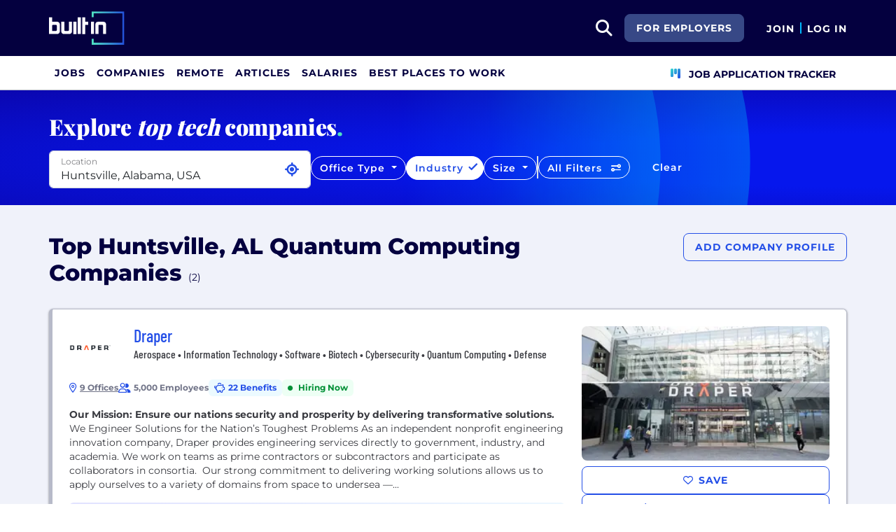

--- FILE ---
content_type: text/html; charset=utf-8
request_url: https://builtin.com/companies/location/huntsville/type/quantum-computing-companies
body_size: 31894
content:
<!DOCTYPE html>
<html lang="en">
<head>
    <meta charset="utf-8" />
    <meta name="viewport" content="width=device-width, initial-scale=1.0" />
    <meta name="description" content="Check out this list of the top Quantum Computing companies in Huntsville, AL. See company benefits, info, interviews and more at Built In." />
        <meta name="robots" content="INDEX,FOLLOW" />
    <title>Top Huntsville, AL Quantum Computing Companies 2026 | Built In</title>
    <link rel="icon" type="image/x-icon" href="/companies/images/favicon.png">
        <link rel="canonical" href="https://builtin.com/companies/location/huntsville/type/quantum-computing-companies" />
    <link rel="preconnect" href="https://static.builtin.com" crossorigin>
    <link rel="dns-prefetch" href="https://www.googletagmanager.com/">
    <link rel="dns-prefetch" href="https://static.builtin.com">

    <link rel="preload" href="https://static.builtin.com/dist/fonts/barlow-condensed-v12-latin-500.woff2" as="font" type="font/woff2" crossorigin fetchpriority="high">
    <link rel="preload" href="https://static.builtin.com/dist/fonts/barlow-condensed-v12-latin-regular.woff2" as="font" type="font/woff2" crossorigin fetchpriority="high">
    <link rel="preload" href="https://static.builtin.com/dist/fonts/montserrat-v25-latin-600.woff2" as="font" type="font/woff2" crossorigin>
    <link rel="preload" href="https://static.builtin.com/dist/fonts/montserrat-v25-latin-700.woff2" as="font" type="font/woff2" crossorigin>
    <link rel="preload" href="https://static.builtin.com/dist/fonts/montserrat-v25-latin-800.woff2" as="font" type="font/woff2" crossorigin>
    <link rel="preload" href="https://static.builtin.com/dist/fonts/montserrat-v25-latin-regular.woff2" as="font" type="font/woff2" crossorigin>
    <style>
        /* Critical CSS - Fonts with instant fallbacks */
        .font-playfair {
            font-family: Georgia, "Times New Roman", serif; /* Use system fonts for instant render */
            font-display: block; /* Show text immediately */
            font-weight: bold;
        }
        .font-Montserrat, .font-montserrat-button {
            font-family: "Montserrat", -apple-system, BlinkMacSystemFont, "Segoe UI", Arial, sans-serif;
            font-display: swap;
        }
        .font-barlow {
            font-family: "Barlow Condensed", "Arial Narrow", Arial, sans-serif;
            font-display: swap;
        }
    </style>

    <link rel="stylesheet" href="https://static.builtin.com/companies/css/main.bundle.9f4bd15c1263b27fa1e4.css" fetchpriority="high" />
    <link rel="preload" href="https://static.builtin.com/dist/js/common.bundle.js" as="script" fetchpriority="low" />
    <link rel="preload" href="https://static.builtin.com/companies/js/main.bundle.a0aa8f4560f7286ff8b2.js" as="script" fetchpriority="low" />
    <link rel="stylesheet" href="https://static.builtin.com/dist/blaze/blaze.css"/>

    
                <link rel="preload" href="https://builtin.com/sites/www.builtin.com/files/2025-10/Draper-Primary-Logo-R-600x150_0.png" as="image">
                    <link rel="preload" href="https://cdn.builtin.com/cdn-cgi/image/f=webp,fit=cover,w=300,h=169,q=60/sites/www.builtin.com/files/2025-10/7465bcc4-d37d-4535-ad58-c903d473714b.jpg" as="image"
                          imagesrcset="https://cdn.builtin.com/cdn-cgi/image/f=auto,fit=cover,w=320,h=177,q=80/sites/www.builtin.com/files/2025-10/7465bcc4-d37d-4535-ad58-c903d473714b.jpg 320w, https://cdn.builtin.com/cdn-cgi/image/f=auto,fit=cover,w=480,h=265,q=80/sites/www.builtin.com/files/2025-10/7465bcc4-d37d-4535-ad58-c903d473714b.jpg 480w, https://cdn.builtin.com/cdn-cgi/image/f=webp,fit=cover,w=300,h=169,q=60/sites/www.builtin.com/files/2025-10/7465bcc4-d37d-4535-ad58-c903d473714b.jpg 550w"
                          imagesizes="(max-width: 320px) 320px, (max-width: 480px) 480px, 550px">
                <link rel="preload" href="https://builtin.com/sites/www.builtin.com/files/2021-07/IBM.jpeg" as="image">
                    <link rel="preload" href="https://static.builtin.com/cdn-cgi/image/f=webp,fit=cover,w=300,h=169,q=60/dist/images/company/fallback-image-27.jpg" as="image"
                          imagesrcset="https://static.builtin.com/cdn-cgi/image/f=auto,fit=cover,w=320,h=177,q=80/dist/images/company/fallback-image-27.jpg 320w, https://static.builtin.com/cdn-cgi/image/f=auto,fit=cover,w=480,h=265,q=80/dist/images/company/fallback-image-27.jpg 480w, https://static.builtin.com/cdn-cgi/image/f=webp,fit=cover,w=300,h=169,q=60/dist/images/company/fallback-image-27.jpg 550w"
                          imagesizes="(max-width: 320px) 320px, (max-width: 480px) 480px, 550px">


    <script>
        (function(w,d,s,l,i){w[l]=w[l]||[];w[l].push({'gtm.start':
        new Date().getTime(),event:'gtm.js'});var f=d.getElementsByTagName(s)[0],
        j=d.createElement(s),dl=l!='dataLayer'?'&l='+l:'';j.async=true;j.src=
        'https://www.googletagmanager.com/gtm.js?id='+i+dl;f.parentNode.insertBefore(j,f);
        })(window,document,'script','dataLayer','GTM-M7NGJ28');
    </script>
</head>
<body>
<noscript>
    <iframe src="https://www.googletagmanager.com/ns.html?id=GTM-M7NGJ28" height="0" width="0" style="display:none;visibility:hidden" loading="lazy"></iframe>
</noscript>
    <div id="g_id_onload" data-client_id="941473408521-r82mlse6rh2ar9loff8bgnbqtbp6inrs.apps.googleusercontent.com" data-login_uri="https://accounts.builtin.com/External/OneTap" data-new_user_return_url="https://builtin.com/auth/login?destination=%2Fcompanies%2Flocation%2Fhuntsville%2Ftype%2Fquantum-computing-companies" data-existing_user_return_url="https://builtin.com/auth/login?destination=%2Fcompanies%2Flocation%2Fhuntsville%2Ftype%2Fquantum-computing-companies" data-auto_select="true" data-prompt_parent_id="g_id_onload" style="position: absolute; top: 150px; right: 410px; width: 0; height: 0; z-index: 1001"><div><script src="https://accounts.google.com/gsi/client" async defer></script></div></div>
<header class="header sticky-top">
    <div id="international-header" class="bg-app-primary text-white nav-height d-flex align-items-center" data-site-id="9" data-external-api="https://api.builtin.com"><div class="container d-flex justify-content-between"><div class="d-flex align-items-center"><a href="/"><img class="d-block d-lg-none" src="https://static.builtin.com/dist/images/bi-header-logo.svg" height="32" width="71" alt="Built In Logo" />
                <img class="d-none d-lg-block" src="https://static.builtin.com/dist/images/bi-header-logo.svg" height="48" width="108" alt="Built In Logo" /></a></div>
        <div class="d-flex"><div class="search me-sm" x-data="headerSearch()"><button id="header-search-dropdown" type="button" class="btn h-100 p-xs p-md-sm" data-bs-toggle="dropdown" aria-expanded="false" data-bs-offset="0,0" data-bs-auto-close="outside" aria-label="search button"><i class="fa-solid fa-magnifying-glass fs-md fs-lg-2xl text-white"></i></button>
    <div class="dropdown-menu"><div class="input-group mb-md px-md"><span class="input-group-text bg-white"><i class="fa-solid fa-magnifying-glass fs-xl text-midnight"></i></span>
            <input autofocus type="text" id="header-search-input" name="search jobs input" class="form-control border-start-0" x-model="searchTerm" x-on:input.debounce.100ms="updateCompanies()" x-on:keydown.enter="goToJobSearch" placeholder="Search"></div>
        <div class="bg-gray-01-highlight px-md mb-md"><a :href="jobSearchUrl" x-text="searchTerm + ' In Jobs'"></a></div>
        <template x-for="company in companies"><a :href="company.alias" class="text-decoration-none"><div class="mb-md"><div class="d-flex align-items-center bg-gray-01 mx-md rounded-1 px-md py-sm"><div class="rounded-circle bg-white h-4xl w-4xl d-flex align-items-center justify-content-center" style="flex-basis: auto"><img class="object-fit-contain" loading="lazy" width="42" height="42" alt="Company Photo" :src="company.logo"></div>
                        <div class="ms-lg fill-even"><div x-text="company.title" class="text-midnight fw-semibold"></div>
                            <div x-text="company.industries" class="font-montserrat-button text-uppercase fs-xs"></div></div></div></div></a></template>
        <template x-if="searchTerm.length &gt; 0 &amp;&amp; companies.length === 0"><a class="text-decoration-none" href="/node/add/company"><div class="border border-gray-02 d-flex gap-lg p-md m-md rounded-1 align-items-center"><div class="bg-gray-01 rounded-circle h-4xl w-4xl d-flex align-items-center justify-content-center"><i class="fa-thin fa-rocket-launch fs-2xl"></i></div>
                    <div><div class="fs-xl mb-sm text-midnight fw-semibold">Can't find your company?</div>
                        <div class="fs-sm">Create a company profile.</div></div></div></a></template>
        <div class="d-flex justify-content-center"><a class="d-flex align-items-center" href="/jobs">View All Jobs</a></div></div></div>
            <div class="my-auto me-md d-none d-lg-inline"><a id="for-employers-button" href="https://employers.builtin.com?utm_medium=BIReferral&amp;utm_source=foremployers" target="_blank" class="btn btn-secondary text-white btn-lg me-md fw-bold fs-sm text-uppercase" role="button" aria-disabled="true">
                For Employers
            </a></div><div class="d-flex"><div class="my-auto d-block"><a href="/auth/signup?destination=%2fcompanies%2flocation%2fhuntsville%2ftype%2fquantum-computing-companies" type="button" id="join" class="btn border-0 p-0 text-white fw-bold text-uppercase fs-sm special-link">
                                Join
                            </a></div>
                        <span class="my-auto h-md mx-sm border border-cyan d-block"></span>
                        <div class="my-auto"><a href="/auth/login?destination=%2fcompanies%2flocation%2fhuntsville%2ftype%2fquantum-computing-companies" type="button" id="login" class="btn border-0 p-0 text-white fw-bold text-uppercase fs-sm special-link">
                                Log In
                            </a></div></div></div></div></div>
<nav class="navbar navbar-expand-lg d-none d-lg-block bg-white p-0 border-bottom border-gray-02"><div class="container-fluid"><div class="navbar-collapse" id="main_nav"><nav class="container" role="navigation"><ul class="navbar-nav d-flex gap-lg" role="menu"><li class="nav-item fs-lg" role="menuitem"><a class="nav-link top-nav-item text-nowrap text-app-primary text-uppercase py-md h-3xl font-montserrat-button" href="/jobs" builtin-toggle="dropdown">Jobs</a></li><li class="nav-item fs-lg" role="menuitem"><a class="nav-link top-nav-item text-nowrap text-app-primary text-uppercase py-md h-3xl font-montserrat-button" href="/companies" builtin-toggle="dropdown">Companies</a></li><li class="nav-item fs-lg" role="menuitem"><a class="nav-link top-nav-item text-nowrap text-app-primary text-uppercase py-md h-3xl font-montserrat-button" href="/jobs/remote" builtin-toggle="dropdown">Remote</a></li><li class="nav-item fs-lg" role="menuitem"><a class="nav-link top-nav-item text-nowrap text-app-primary text-uppercase py-md h-3xl font-montserrat-button" href="/tech-topics" builtin-toggle="dropdown">Articles</a></li><li class="nav-item fs-lg" role="menuitem"><a class="nav-link top-nav-item text-nowrap text-app-primary text-uppercase py-md h-3xl font-montserrat-button" href="/salaries" builtin-toggle="dropdown">Salaries</a></li><li class="nav-item fs-lg" role="menuitem"><a class="nav-link top-nav-item text-nowrap text-app-primary text-uppercase py-md h-3xl font-montserrat-button" href="https://builtin.com/awards/us/2026/best-places-to-work" builtin-toggle="dropdown">Best Places To Work</a></li><li class="nav-item fs-lg ms-auto h-3xl underline-title" role="menuitem"><div class="nav-link d-flex align-items-center top-nav-item text-nowrap text-app-primary text-uppercase py-md h-3xl fw-bold"><a class="nav-link top-nav-item text-nowrap text-app-primary text-uppercase py-md h-3xl fw-bold fs-sm" onclick="bix.eventTracking.logBuiltinTrackEvent(&#x27;click_nav_apptracker&#x27;, {});" href="/auth/login?destination=%2fhome%23application-tracker-section"><i class="fa-solid fa-chart-kanban fs-md text-pink me-sm chart-kanban-icon"></i>
                                    Job Application Tracker
                                </a></div></li></ul></nav></div></div></nav>
</header>
<div>
    <main role="main">
        
    <script type="application/ld&#x2B;json">
        {"@context":"https://schema.org","@graph":[{"@type":"CollectionPage","name":"Top Huntsville, AL Quantum Computing Companies 2026 | Built In","url":"https://builtin.com/companies/location/huntsville/type/quantum-computing-companies","description":"Check out this list of the top Quantum Computing companies in Huntsville, AL. See company benefits, info, interviews and more at Built In."},{"@type":"ItemList","name":"Top Huntsville, AL Quantum Computing Companies","numberOfItems":2,"itemListElement":[{"@type":"ListItem","position":1,"name":"Draper","url":"https://builtin.com/company/draper","description":"We Engineer Solutions for the Nation\u2019s Toughest Problems\r\nAs an independent nonprofit engineering innovation company, Draper provides engineering services directly to government, industry, and academia. We work on teams as prime contractors or subcontractors and participate as collaborators in consortia.\r\n\r\nOur strong commitment to delivering working solutions allows us to apply ourselves to a variety of domains from space to undersea \u2014 and many areas in between."},{"@type":"ListItem","position":2,"name":"IBM","url":"https://builtin.com/company/ibm","description":"At IBM, work is more than a job - it\u0027s a calling: To build. To design. To code. To consult. To think along with clients and sell. To make markets. To invent. To collaborate. Not just to do something better, but to attempt things you\u0027ve never thought possible. To lead in this new era of technology and solve some of the world\u0027s most challenging problems.\r\n\r\nIBM is a leading cloud platform and cognitive solutions company. Restlessly reinventing since 1911, we are the largest technology and consulting employer in the world, with more than 350,000 employees serving clients in 170 countries. With Watson, the AI platform for business, powered by data, we are building industry-based solutions to real-world problems. For more than seven decades, IBM Research has defined the future of information technology with more than 3,000 researchers in 12 labs located across six continents. "}]}]}
    </script>

<div id="main-container" class="company-directory-container" x-data="companyDirectoryFilters">
    <header id="header-container" class="company-filters">
        <div class="filter-circle-container position-absolute top-0 end-0 bottom-0 start-0 overflow-hidden">
            <div class="circle-outer d-none d-lg-block"></div>
            <div class="circle-inner d-none d-lg-block"></div>
        </div>
        <div class="container d-sm-none d-md-block">
            <div class="font-playfair fw-extrabold fw-medium fs-lg-3xl fs-2xl text-light pt-xl mb-0">Explore <i>top tech</i>
                companies<span class="text-mint">.</span></div>
        </div>
        <div class="container">
            <div class="company-filters d-md-row d-lg-flex py-md gap-sm">
                    <div id="location-dropdown-exposed" class="dropdown  pb-sm-md pb-lg-sm"><div class="dropdown w-100 " x-data="locationDropdownCompanyDirectory" x-ref="locationDropdownContainer-CompanyDirectory"><div class="form-floating" x-ref="locationDropdownTrigger-CompanyDirectory"><input x-model="locationSearchTerm" x-on:input.debounce="searchLocations(); resetOnEmpty();" x-on:keyup.enter="selectLocation(selectedLocationIndex &gt;= 0 ? searchedLocationResults[selectedLocationIndex] : null)" x-on:keydown.arrow-down.prevent="nextLocation()" x-on:keydown.arrow-up.prevent="previousLocation()" @blur="onLocationSearchBlur()" @focus="searchLocations()" :disabled="gettingLocation" :class="{&#x27;is-invalid&#x27;: isLocationValid === undefined ? false : !isLocationValid}" style="background-image: none !important;" type="text" name="location" autocomplete="off" class="form-control pe-2xl" id="locationDropdownInput" x-ref="locationDropdownInput-CompanyDirectory" placeholder="Select Location" />
        <label for="locationDropdownInput">Location</label><button class="btn fs-xs text-primary position-absolute p-0 current-location-button-icon-only " aria-label="Use Current Location" type="button" @click="setToCurrentLocation()"><i class="fa-solid fs-xl fa-location-crosshairs"></i></button></div>
    <ul class="dropdown-menu p-0 w-100" x-ref="locationDropdownMenu" aria-labelledby="profileLocation"><div class="list-group"><template x-if="searchedLocationResults.length > 0"><template x-for="(location,index) in searchedLocationResults" :key="location.placeId"><label :class="{'active' : index === selectedLocationIndex}" @click="selectLocation(location)" class="list-group-item list-group-item-action border-0 text-truncate"><div :id="'location-' + location.placeId" type="button" x-text="location.text"></div></label></template></template>
            <template x-if="searchedLocationResults.length === 0 && locationSearchTerm.length > 0"><div class="list-group-item text-nowrap">No Results Found</div></template></div></ul></div></div>
                <div class="mt-sm d-none d-lg-block">
                    <div class="dropdown d-none d-lg-block"><button type="button" class="btn btn-outline-light rounded-pill dropdown-toggle fs-xl-sm fs-lg-xs fs-sm-sm fw-semibold" data-bs-toggle="dropdown" data-bs-auto-close="outside" :class="{'selected': selectedFilter.officeType && selectedFilter.officeType.length > 0 }">
        Office Type
    </button>
    <div class="dropdown-menu p-0" id="office-type-dropdown-menu" aria-labelledby="officeTypeDropdownMenu"><div class="list-group py-sm"><label class="list-group-item list-group-item-action text-nowrap border-0 d-flex mb-sm" role="button"><input id="office-type-hybrid" name="hybrid" class="form-check-input me-sm" type="checkbox" value="Hybrid" x-model="selectedFilter.officeType" @change="updateCompanies()" />
                <span for="office-type-hybrid" class="form-check-label text-nowrap fw-semibold ms-xs">Hybrid Company <sub class="d-block fw-regular pt-xs">Employees work in the office + from home</sub></span></label>
            <label class="list-group-item list-group-item-action text-nowrap border-0 d-flex mb-sm" role="button"><input id="office-type-onsite" name="onsite" class="form-check-input me-sm" type="checkbox" value="OnSite" x-model="selectedFilter.officeType" @change="updateCompanies()" />
                <span for="office-type-onsite" class="form-check-label text-nowrap fw-semibold ms-xs">On-site Company <sub class="d-block fw-regular pt-xs">Employees work in the office every day</sub></span></label>
            <label class="list-group-item list-group-item-action text-nowrap border-0 d-flex mb-sm" role="button"><input id="office-type-fully-remote" name="fully-remote" class="form-check-input me-sm" type="checkbox" value="Remote" x-model="selectedFilter.officeType" @change="updateCompanies()" />
                <span for="office-type-fully-remote" class="form-check-label text-nowrap fw-semibold ms-xs">Fully Remote Company <sub class="d-block fw-regular pt-xs">Company operates without a physical office</sub></span></label></div>

        <div class="d-flex justify-content-between bottom-0 border-top p-sm"><button class="btn btn-lg font-montserrat-button text-uppercase text-gray-03 d-inline-block" type="button" @click="resetFilter(['officeType']), updateCompanies()">Clear</button>
            <button class="btn btn-primary btn-lg font-montserrat-button text-uppercase text-white" type="button" @click="dismissDropdown($event.target)">Apply</button></div></div></div>
                </div>
                <div class="mt-sm d-none d-lg-block">
                    <div class="dropdown d-none d-lg-block"><button type="button" class="btn btn-outline-light rounded-pill dropdown-toggle fs-xl-sm fs-lg-xs fs-sm-sm fw-semibold" data-bs-toggle="dropdown" data-bs-auto-close="outside" :class="{'selected': isFilterSelected('industry') }">
        Industry
    </button>
    <div class="dropdown-menu p-0 set-fixed-width" id="industry-dropdown-menu" aria-labelledby="industryDropdownMenu"><div class="d-flex top-0 border-bottom p-xs bg-white"><div class="d-flex align-items-center justify-content-center h-2xl w-2xl"><i class="fa-solid fa-magnifying-glass fs-lg"></i></div>
            <input x-model="searchTerm.industry" type="text" class="flex-grow-1 border-0 px-sm" aria-describedby="search" placeholder="Type to filter..."></div>
        <template x-if="computedIndustries.length > 0"><div class="list-group"><template x-for="industry in computedIndustries" :key="industry.id"><label class="list-group-item list-group-item-action text-nowrap border-0 bg-gray-01-hover" role="button"><input :id="'industry-' + industry.id" class="form-check-input me-xs" type="checkbox" :value="industry.id" x-model="selectedFilter.industry" @change="updateCompanies()">
                        <span class="form-check-label text-nowrap" x-text="industry.name"></span></label></template></div></template>
        <template x-if="computedIndustries.length === 0"><div class="d-flex align-items-center justify-content-center py-lg"><span>No Results</span></div></template>
        <div class="d-flex justify-content-between bottom-0 border-top p-sm"><button class="btn btn-lg font-montserrat-button text-uppercase text-gray-03 d-inline-block" type="button" @click="resetFilter(['industry']), updateCompanies()">Clear</button>
            <button class="btn btn-primary btn-lg font-montserrat-button text-uppercase text-white" type="button" @click="dismissDropdown($event.target)">Apply</button></div></div></div>
                </div>
                <div class="mt-sm d-none d-xl-block">
                    <div class="dropdown d-none d-xl-block"><button class="btn btn-outline-light rounded-pill dropdown-toggle fs-sm fw-semibold" data-bs-toggle="dropdown" data-bs-auto-close="outside" :class="{'selected': isFilterSelected('companySize') }">
        Size
    </button>
    <div class="dropdown-menu p-0" id="companySize-dropdown-menu" aria-labelledby="companySizeDropdownMenu"><template x-if="filter.companySize.length > 0"><div class="list-group"><template x-for="companySize in filter.companySize" :key="companySize.id"><label class="list-group-item list-group-item-action text-nowrap border-0 bg-gray-01-hover" role="button"><input :id="'companySize-' + companySize.id" class="form-check-input me-xs" type="checkbox" :value="companySize.alias" x-model="selectedFilter.companySize" @change="updateCompanies()">
                        <span class="form-check-label text-nowrap" x-text="companySize.name + ' Employees'"></span></label></template></div></template>
        <div class="d-flex justify-content-between bottom-0 border-top p-sm"><button class="btn btn-lg font-montserrat-button text-uppercase text-gray-03 me-lg" type="button" @click="resetFilter(['companySize']), updateCompanies()">Clear</button>
            <button class="btn btn-primary btn-lg font-montserrat-button text-uppercase text-white" type="button" @click="dismissDropdown($event.target)">Apply</button></div></div></div>
                </div>
                <div class="seperator border-left border-md d-none d-lg-block h-xl mt-sm"></div>
                <div class="all-filters d-flex flex-grow-1 h-xl mt-md-sm">
                    <button type="button" class="btn btn-outline-light rounded-pill fs-xl-sm fs-lg-xs fs-sm-sm fw-semibold w-100 w-lg-auto"
                            data-bs-toggle="offcanvas" data-bs-target="#allFiltersOffcanvas" aria-controls="allFiltersOffcanvas"
                            aria-expanded="false">
                        <span class="d-none d-lg-inline">All Filters</span>
                        <span class="d-inline d-lg-none">Filter Companies</span>
                        <div class="icons ms-sm d-inline-block">
                            <i class="fa-solid fa-sliders-simple"></i>
                        </div>
                    </button>
                    <button type="button"
                            class="btn btn-outline-light rounded-pill fs-xl-sm fs-lg-xs fs-sm-sm fw-semibold ms-xl-sm ms-0 border-0 px-xl-lg d-none d-lg-block"
                            @click="resetFilter(['industry','dei','techStack','perks','companySize', 'hiring', 'officeType']), resetLocationFilter(), updateCompanies()">
                        Clear
                    </button>
                </div>
            </div>
        </div>
    </header>
    <div class="offcanvas offcanvas-end" tabindex="-1" id="allFiltersOffcanvas"
         aria-labelledby="allFiltersMenu">
        <div class="offcanvas-header bg-primary d-flex align-items-center justify-content-between">
            <div id="allFiltersMenu" class="fw-extrabold text-white text-center w-100 m-0">All Filters</div>
            <button type="button" class="btn-close btn-close-white" data-bs-dismiss="offcanvas" aria-label="Close">
            </button>
        </div>
        <div class="offcanvas-body p-lg">
                <div class="font-barlow fw-medium fs-xl mb-md">Location</div>
<div id="location-dropdown-offcanvas" class="dropdown"><div class="dropdown w-100 " x-data="locationDropdownCompanyDirectory" x-ref="locationDropdownContainer-CompanyDirectory"><div class="form-floating" x-ref="locationDropdownTrigger-CompanyDirectory"><input x-model="locationSearchTerm" x-on:input.debounce="searchLocations(); resetOnEmpty();" x-on:keyup.enter="selectLocation(selectedLocationIndex &gt;= 0 ? searchedLocationResults[selectedLocationIndex] : null)" x-on:keydown.arrow-down.prevent="nextLocation()" x-on:keydown.arrow-up.prevent="previousLocation()" @blur="onLocationSearchBlur()" @focus="searchLocations()" :disabled="gettingLocation" :class="{&#x27;is-invalid&#x27;: isLocationValid === undefined ? false : !isLocationValid}" style="background-image: none !important;" type="text" name="location" autocomplete="off" class="form-control pe-2xl" id="locationDropdownInput" x-ref="locationDropdownInput-CompanyDirectory" placeholder="Select Location" />
        <label for="locationDropdownInput">Location</label><button class="btn fs-xs text-primary position-absolute p-0 current-location-button-icon-only " aria-label="Use Current Location" type="button" @click="setToCurrentLocation()"><i class="fa-solid fs-xl fa-location-crosshairs"></i></button></div>
    <ul class="dropdown-menu p-0 w-100" x-ref="locationDropdownMenu" aria-labelledby="profileLocation"><div class="list-group"><template x-if="searchedLocationResults.length > 0"><template x-for="(location,index) in searchedLocationResults" :key="location.placeId"><label :class="{'active' : index === selectedLocationIndex}" @click="selectLocation(location)" class="list-group-item list-group-item-action border-0 text-truncate"><div :id="'location-' + location.placeId" type="button" x-text="location.text"></div></label></template></template>
            <template x-if="searchedLocationResults.length === 0 && locationSearchTerm.length > 0"><div class="list-group-item text-nowrap">No Results Found</div></template></div></ul></div></div>
                <hr class="my-md" />
            <div class="font-barlow fw-medium fs-xl mb-md">Office Type</div>
<div class="list-group"><label for="office-type-hybrid" class="list-group-item list-group-item-action text-nowrap border-0" role="button"><input id="office-type-hybrid" name="hybrid" class="form-check-input" type="checkbox" value="Hybrid" x-model="selectedFilter.officeType" @change="updateCompanies()" />
        <span class="form-check-label text-nowrap fw-semibold ">Hybrid Company <sub class="d-block fw-regular pt-xs">Employees work in the office + from home</sub></span></label>
    <label for="office-type-onsite" class="list-group-item list-group-item-action text-nowrap border-0" role="button"><input id="office-type-onsite" name="onsite" class="form-check-input" type="checkbox" value="OnSite" x-model="selectedFilter.officeType" @change="updateCompanies()" />
        <span class="form-check-label text-nowrap fw-semibold ">On-site Company <sub class="d-block fw-regular pt-xs">Employees work in the office every day</sub></span></label>
    <label for="office-type-fully-remote" class="list-group-item list-group-item-action text-nowrap border-0" role="button"><input id="office-type-fully-remote" name="fully-remote" class="form-check-input" type="checkbox" value="Remote" x-model="selectedFilter.officeType" @change="updateCompanies()" />
        <span class="form-check-label text-nowrap fw-semibold ">Fully Remote Company <sub class="d-block fw-regular pt-xs">Company operates without a physical office</sub></span></label></div>
            <hr class="my-md" />
            <div class="font-barlow fw-medium fs-xl mb-md">Industry</div>
<div class="d-flex top-0 border-bottom p-xs bg-white"><div class="d-flex align-items-center justify-content-center h-2xl w-2xl"><i class="fa-solid fa-magnifying-glass fs-lg"></i></div>
    <input x-model="searchTerm.industry" type="text" class="flex-grow-1 border-0" aria-describedby="search" placeholder="Type to filter..." x-on:keyup.enter></div>
<template x-if="displayOffCanvasIndustries.length > 0"><div class="list-group"><template x-for="industry in displayOffCanvasIndustries" :key="industry.id"><label class="list-group-item list-group-item-action text-nowrap border-0" role="button"><input :id="'industry-offcanvas-' + industry.id" class="form-check-input" type="checkbox" :value="industry.id" x-model="selectedFilter.industry" @change="updateCompanies()">
                <span class="form-check-label text-nowrap" x-text="industry.name"></span></label></template>
        <button class="btn btn-link d-flex p-md text-uppercase text-gray-03 fw-bold font-montserrat-button" type="button" @click="showAllOffcanvasIndustries = !showAllOffcanvasIndustries" x-text="showAllOffcanvasIndustries ? 'Show Less' : 'Show More'"></button></div></template>
<template x-if="displayOffCanvasIndustries.length === 0"><div class="d-flex align-items-center justify-content-center py-lg"><span>No Results</span></div></template>
            <hr class="my-md" />
            <div class="font-barlow fw-medium fs-xl mb-md">Size</div>
<template x-if="filter.companySize.length > 0"><div class="list-group gap-sm"><template x-for="companySize in filter.companySize" :key="companySize.id"><label class="list-group-item list-group-item-action text-nowrap border-0" role="button"><input :id="'companySize-offcanvas-' + companySize.id" class="form-check-input" type="checkbox" :value="companySize.alias" x-model="selectedFilter.companySize" @change="updateCompanies()">
                <span class="form-check-label text-nowrap" x-text="companySize.name + ' Employees'"></span></label></template></div></template>
            <hr class=" my-md" />
            <div class="font-barlow fw-medium fs-xl mb-md">Open Jobs</div>
            <div class="list-group">
                <label class="list-group-item list-group-item-action text-nowrap border-0" role="button">
                    <input id="open-jobs-offcanvas" class="form-check-input me-xs" type="checkbox" value="true"
                           x-model="selectedFilter.hasOpenJobs" @change="updateCompanies()">
                    <span class="form-check-label text-nowrap">Company Has Open Jobs</span>
                </label>
            </div>
            <hr class="my-md" />
            <div class="font-barlow fw-medium fs-xl mb-md">Remote Jobs</div>
<div class="list-group gap-sm"><label class="list-group-item list-group-item-action text-nowrap border-0" role="button"><input id="fully-remote-offcanvas" class="form-check-input" type="checkbox" value="Remote" x-model="selectedFilter.officeType" @change="updateCompanies()" />
        <span class="form-check-label text-nowrap">Company Is Fully Remote</span></label>
    <label class="list-group-item list-group-item-action text-nowrap border-0" role="button"><input id="hiring-remote-offcanvas" class="form-check-input" type="checkbox" value="remote" x-model="selectedFilter.hiring" @change="updateCompanies()">
        <span class="form-check-label text-nowrap">Company Has Open Remote Jobs</span></label></div>
            <hr class="my-md" />
                <div class="font-barlow fw-medium fs-xl mb-md">Perks</div>
<div class="d-flex top-0 border-bottom p-xs bg-white"><div class="d-flex align-items-center justify-content-center h-2xl w-2xl"><i class="fa-solid fa-magnifying-glass fs-lg"></i></div>
    <input x-model="searchTerm.perks" type="text" class="flex-grow-1 border-0" aria-describedby="search" placeholder="Type to filter..." x-on:keyup.enter></div>
<template x-if="displayOffCanvasPerks.length > 0"><div class="list-group gap-sm"><template x-for="perks in displayOffCanvasPerks" :key="perks.id"><label class="list-group-item list-group-item-action text-nowrap border-0" role="button"><input :id="'perks-offcanvas-' + perks.id" class="form-check-input" type="checkbox" :value="perks.id" x-model="selectedFilter.perks" @change="updateCompanies()">
                <span class="form-check-label text-nowrap" x-text="perks.name"></span></label></template>
        <button class="btn btn-link d-flex p-md text-uppercase text-gray-03 fw-bold font-montserrat-button" type="button" @click="showAllOffcanvasPerks = !showAllOffcanvasPerks" x-text="showAllOffcanvasPerks ? 'Show Less' : 'Show More'"></button></div></template>
<template x-if="displayOffCanvasPerks.length === 0"><div class="d-flex align-items-center justify-content-center py-lg"><span>No Results</span></div></template>
                <hr class="my-md" />
                <div class="font-barlow fw-medium fs-xl mb-md">DEI</div>
<template x-if="filter.dei.length > 0"><div class="list-group"><template x-for="dei in filter.dei" :key="dei.id"><label class="list-group-item list-group-item-action text-nowrap border-0" role="button"><input :id="'dei-offcanvas-' + dei.id" class="form-check-input" type="checkbox" :value="dei.id" x-model="selectedFilter.dei" @change="updateCompanies()">
                <span class="form-check-label text-nowrap" x-text="dei.name"></span></label></template></div></template>
                <hr class="my-md" />
            <div class="font-barlow fw-medium fs-xl mb-md">Tech Stack</div>
<div class="d-flex top-0 border-bottom p-xs bg-white"><div class="d-flex align-items-center justify-content-center h-2xl w-2xl"><i class="fa-solid fa-magnifying-glass fs-lg"></i></div>
    <input x-model="searchTerm.techStack" type="text" class="flex-grow-1 border-0" aria-describedby="search" placeholder="Type to filter..." x-on:keyup.enter></div>
<template x-if="displayOffCanvasTechStack.length > 0"><div class="list-group"><template x-for="techStack in displayOffCanvasTechStack" :key="techStack.id"><label class="list-group-item list-group-item-action text-nowrap border-0" role="button"><input :id="'techStack-offcanvas-' + techStack.id" class="form-check-input" type="checkbox" :value="techStack.urlName" x-model="selectedFilter.techStack" @change="updateCompanies()">
                <span :for="'techStack-offcanvas-' + techStack.id" class="form-check-label text-nowrap" x-text="techStack.name"></span></label></template>
        <button class="btn btn-link d-flex p-md text-uppercase text-gray-03 fw-bold font-montserrat-button" type="button" @click="showAllOffcanvasTechStack = !showAllOffcanvasTechStack" x-text="showAllOffcanvasTechStack ? 'Show Less' : 'Show More'"></button></div></template>
<template x-if="displayOffCanvasTechStack.length === 0"><div class="d-flex align-items-center justify-content-center py-lg"><span>No Results</span></div></template>
        </div>
        <div class="offcanvas-footer d-flex justify-content-between px-lg py-md position-sticky border-top">
            <button type="button" class="btn font-montserrat-button text-uppercase text-gray-03 d-inline-block"
                    @click="resetFilter(['regions','industry','dei','techStack','perks','companySize', 'hiring', 'officeType', 'hasOpenJobs']);resetLocationFilter(); updateCompanies()">Clear</button>
            <button type="button"
                    class="btn btn-primary btn-lg font-montserrat-button text-uppercase text-white d-inline-block"
                    data-bs-dismiss="offcanvas" aria-label="Close">Apply</button>
        </div>
    </div>
    <div id="company-list" class="company-list">


<section class="py-2xl">
    <div class="container">
        <div class="row mb-lg mb-lg-xl">
            <div class="col-lg-8 d-flex">
                <h1 class="font-Montserrat fw-extrabold fs-lg-3xl fs-xl text-midnight mb-0">
                    Top Huntsville, AL Quantum Computing Companies
                    <span class="company-count fs-sm fw-medium">(2)</span>
                </h1>
            </div>
                <div class="col-lg-4 add-company-profile" x-show="!showRecommendedCompanies">
                    <a @click="showModal('/auth/login?destination=/node/add/company')" class="btn btn-lg btn-outline-primary mt-sm-md my-lg-0 d-none d-md-inline-block">
                        ADD COMPANY PROFILE
                    </a>
                </div>
        </div>

            <div class="row px-md gap-md">
                    <div x-data="CompanyCardHorizontal" class="company-card-horizontal elevated-0 border border-gray-02 rounded-2 p-lg  position-relative" style=""><a href="/company/draper" target="_blank" class="position-absolute top-0 start-0 w-100 h-100 text-decoration-none company-card-overlay" data-track-id="profile" data-company-id="205881" data-section="all" data-featured="false" aria-label="View Draper company profile"></a>

    <div class="company-card-grid"><div class="company-content-area"><div class="company-header-grid"><div class="company-logo-section"><a href="/company/draper" target="_blank" data-track-id="logo" data-company-id="205881" data-section="all" data-featured="false"><picture><img src="https://builtin.com/sites/www.builtin.com/files/2025-10/Draper-Primary-Logo-R-600x150_0.png" alt="Draper" height="60" width="60" class="rounded-2 object-fit-contain" loading="eager" decoding="async" /></picture></a></div>

                
                <div class="company-info-section mb-auto mt-auto mb-lg-0 mt-lg-0"><div class="d-flex align-items-center"><a href="/company/draper" target="_blank" class="text-pretty-blue gradient-hover-underline" data-track-id="title" data-company-id="205881" data-section="all" data-featured="false"><h2 class="font-barlow fs-2xl fw-medium text-pretty-blue mb-0">Draper</h2></a></div>
                    <div class="font-barlow fw-medium text-gray-04 mb-xl-sm d-none d-lg-block">Aerospace &#x2022; Information Technology &#x2022; Software &#x2022; Biotech &#x2022; Cybersecurity &#x2022; Quantum Computing &#x2022; Defense</div></div>

                
                <div class="company-actions-dropdown-sm"><div class="dropdown position-relative company-dropdown-menu"><button class="btn dropdown-toggle" type="button" data-bs-toggle="dropdown" aria-expanded="false"><i class="fa-solid fs-lg text-gray-03 fa-ellipsis-vertical"></i></button>
                        <ul class="dropdown-menu dropdown-menu-end"><li><my-item entity-type="company" entity-id="205881" variant="slotted-item"><button slot="unsavedSlot" class="border-0 btn dropdown-item w-100 text-uppercase fs-sm text-nowrap" data-company-id="205881" data-section="all" data-featured="false"><i class="fa-regular fa-heart text-pretty-blue me-sm"></i>Save
                                    </button>
                                    <button slot="savedSlot" class="border-0 btn dropdown-item w-100 text-uppercase fs-sm text-break text-nowrap" data-company-id="205881" data-section="all" data-featured="false"><i class="fa-solid fa-heart text-pink me-sm"></i>Saved
                                    </button></my-item></li>
                            <li><button type="button" x-on:click="createJobAlert(205881, &#x27;Draper&#x27;)" class="btn border-0 w-100 text-nowrap dropdown-item" data-track-id="job_alert" data-section="all" data-featured="false" data-company-id="205881"><i class="fa-regular fa-bell text-pretty-blue me-sm"></i>CREATE JOB ALERT
                                </button></li></ul></div></div></div>

            
            <div class="company-details-section"><div class="company-stats-grid"><div class="d-flex align-items-center"><i class="fa-regular fa-map-marker-alt text-primary fs-sm me-xs"></i><span class="font-Montserrat fs-xs fw-bold text-gray-03 text-decoration-underline cursor-pointer position-relative company-interactive-element" type="button" data-bs-toggle="tooltip" data-bs-placement="bottom" data-bs-html="true" role="tooltip" aria-label="Office locations" data-bs-title="Cambridge, Massachusetts, USA&lt;br/&gt;Pittsfield, Massachusetts, USA&lt;br/&gt;Lowell, Massachusetts, USA&lt;br/&gt;Washington, District of Columbia, USA&lt;br/&gt;Reston, Virginia, USA&lt;br/&gt;Huntsville, Alabama, USA&lt;br/&gt;St. Petersburg, Florida, USA&lt;br/&gt;Odon, Indiana, USA&lt;br/&gt;Clearfield, Utah, USA">9 Offices</span></div><div class="d-flex align-items-center"><i class="fa-regular fa-user-group text-primary fs-sm me-xs"></i>
                            <span class="font-Montserrat fs-xs fw-bold text-gray-03">5,000 Employees</span></div><a href="/company/draper/benefits" target="_blank" class="d-inline-flex align-items-center gap-2 rounded bg-gray-01-highlight px-sm py-xs benefits-box font-Montserrat fs-xs fw-bold text-pretty-blue position-relative company-interactive-element" data-track-id="benefits" data-company-id="205881" data-section="all" data-featured="false"><i class="fa-regular fa-piggy-bank text-primary fs-sm me-xs"></i>
                            22 Benefits
                        </a><a href="/company/draper/jobs" target="_blank" class="d-inline-flex align-items-center gap-1 rounded bg-shamrock-highlight px-sm py-xs hiring-box font-Montserrat fs-xs lh-xs fw-bold position-relative company-interactive-element" data-track-id="jobs_all" data-company-id="205881" data-section="all" data-featured="false"><i class="fa-solid fa-circle text-shamrock hiring-circle-icon me-sm"></i>
                            <span class="text-shamrock">Hiring Now</span></a></div><div class="text-gray-04 mb-md fs-sm company-tagline-4-rows"><div><strong>Our Mission: Ensure our nations security and prosperity by delivering transformative solutions. </strong></div><p class="mb-0">We Engineer Solutions for the Nation&#x2019;s Toughest Problems&#xD;&#xA;As an independent nonprofit engineering innovation company, Draper provides engineering services directly to government, industry, and academia. We work on teams as prime contractors or subcontractors and participate as collaborators in consortia.&#xD;&#xA;&#xD;&#xA;Our strong commitment to delivering working solutions allows us to apply ourselves to a variety of domains from space to undersea &#x2014;...</p></div><div class="job-sections-responsive mt-lg-auto"><div id="job-sections-205881" class="job-sections-container position-relative company-interactive-element" data-company-id="205881" data-company-alias="/company/draper" data-section="all" data-featured="false"><div class="p-sm px-md rounded-2 bg-gray-01 d-flex align-items-center overflow-hidden job-sections-skeleton"><span class="font-Montserrat fs-xs fw-bold bg-gray-02 placeholder d-inline-block skeleton-title-placeholder"></span>
            <span class="ms-sm font-Montserrat fs-xs fw-bold d-flex align-items-center w-100"><span class="bg-gray-02 placeholder d-inline-block skeleton-content-placeholder"></span>
                <span class="mx-sm">•</span>
                <span class="bg-gray-02 placeholder d-inline-block skeleton-content-placeholder skeleton-content-medium"></span>
                <span class="mx-sm">•</span>
                <span class="bg-gray-02 placeholder d-inline-block skeleton-content-placeholder skeleton-content-small"></span></span></div></div></div></div></div>

        
        <div class="company-actions-dropdown-md"><div class="dropdown mb-auto position-relative company-dropdown-menu"><button class="btn border-0" type="button" data-bs-toggle="dropdown" aria-expanded="false"><i class="fa-solid fs-lg text-gray-03 fa-ellipsis-vertical"></i></button>
                <ul class="dropdown-menu dropdown-menu-end"><li><my-item entity-type="company" entity-id="205881" variant="slotted-item"><button slot="unsavedSlot" class="border-0 btn dropdown-item w-100 text-uppercase fs-sm text-nowrap" data-company-id="205881" data-section="all" data-featured="false"><i class="fa-regular fa-heart text-pretty-blue me-sm"></i>Save
                            </button>
                            <button slot="savedSlot" class="border-0 btn dropdown-item w-100 text-uppercase fs-sm text-break text-nowrap" data-company-id="205881" data-section="all" data-featured="false"><i class="fa-solid fa-heart text-pink me-sm"></i>Saved
                            </button></my-item></li>
                    <li><button type="button" x-on:click="createJobAlert(205881, &#x27;Draper&#x27;)" class="btn border-0 w-100 text-nowrap dropdown-item" data-track-id="job_alert" data-section="all" data-featured="false" data-company-id="205881"><i class="fa-regular fa-bell text-pretty-blue me-sm"></i>CREATE JOB ALERT
                        </button></li></ul></div></div>

        
        <div class="company-image-area"><div class="job-sections-md-only"><div id="job-sections-md-205881" class="job-sections-container position-relative company-interactive-element" data-company-id="205881" data-company-alias="/company/draper" data-section="all" data-featured="false"><div class="p-sm px-md rounded-2 bg-gray-01 d-flex align-items-center overflow-hidden job-sections-skeleton"><span class="font-Montserrat fs-xs fw-bold bg-gray-02 placeholder d-inline-block skeleton-title-placeholder"></span>
            <span class="ms-sm font-Montserrat fs-xs fw-bold d-flex align-items-center w-100"><span class="bg-gray-02 placeholder d-inline-block skeleton-content-placeholder"></span>
                <span class="mx-sm">•</span>
                <span class="bg-gray-02 placeholder d-inline-block skeleton-content-placeholder skeleton-content-medium"></span>
                <span class="mx-sm">•</span>
                <span class="bg-gray-02 placeholder d-inline-block skeleton-content-placeholder skeleton-content-small"></span></span></div></div></div>

            
            <a href="/company/draper" target="_blank"><picture><img src="https://cdn.builtin.com/cdn-cgi/image/f=webp,fit=cover,w=300,h=169,q=60/sites/www.builtin.com/files/2025-10/7465bcc4-d37d-4535-ad58-c903d473714b.jpg" srcset="https://cdn.builtin.com/cdn-cgi/image/f=webp,fit=cover,w=320,h=177,q=60/sites/www.builtin.com/files/2025-10/7465bcc4-d37d-4535-ad58-c903d473714b.jpg 320w,&#xA;                                https://cdn.builtin.com/cdn-cgi/image/f=webp,fit=cover,w=480,h=265,q=60/sites/www.builtin.com/files/2025-10/7465bcc4-d37d-4535-ad58-c903d473714b.jpg 480w,&#xA;                                https://cdn.builtin.com/cdn-cgi/image/f=webp,fit=cover,w=300,h=169,q=60/sites/www.builtin.com/files/2025-10/7465bcc4-d37d-4535-ad58-c903d473714b.jpg 550w" sizes="(max-width: 320px) 320px,&#xA;                               (max-width: 480px) 480px,&#xA;                               550px" alt="Draper" data-track-id="photo" data-section="all" data-featured="false" data-company-id="205881" class="company-featured-image mb-lg-sm" loading="eager" decoding="async" /></picture></a>

            
            <div class="company-actions-desktop position-relative company-interactive-element"><my-item entity-type="company" entity-id="205881" variant="slotted-item"><button slot="unsavedSlot" class="btn btn-lg btn-outline-primary border-1-5 w-100 text-uppercase fw-bold fs-sm" data-company-id="205881" data-section="all" data-featured="false"><i class="fa-regular fa-heart text-pretty-blue me-sm"></i>Save
                    </button>
                    <button slot="savedSlot" class="btn btn-lg btn-outline-primary border-1-5 w-100 text-uppercase fw-bold fs-sm" data-company-id="205881" data-section="all" data-featured="false"><i class="fa-solid fa-heart text-pink me-sm"></i>Saved
                    </button></my-item>
                <button type="button" x-on:click="createJobAlert(205881, &#x27;Draper&#x27;)" class="btn btn-lg btn-outline-primary border-1-5 w-100" data-track-id="job_alert" data-section="all" data-featured="false" data-company-id="205881"><i class="fa-regular fa-bell me-sm"></i>
                    CREATE JOB ALERT
                </button></div></div></div></div>
                    <div x-data="CompanyCardHorizontal" class="company-card-horizontal elevated-0 border border-gray-02 rounded-2 p-lg  position-relative" style=""><a href="/company/ibm" target="_blank" class="position-absolute top-0 start-0 w-100 h-100 text-decoration-none company-card-overlay" data-track-id="profile" data-company-id="82317" data-section="all" data-featured="false" aria-label="View IBM company profile"></a>

    <div class="company-card-grid"><div class="company-content-area"><div class="company-header-grid"><div class="company-logo-section"><a href="/company/ibm" target="_blank" data-track-id="logo" data-company-id="82317" data-section="all" data-featured="false"><picture><img src="https://builtin.com/sites/www.builtin.com/files/2021-07/IBM.jpeg" alt="IBM" height="60" width="60" class="rounded-2 object-fit-contain" loading="eager" decoding="async" /></picture></a></div>

                
                <div class="company-info-section mb-auto mt-auto mb-lg-0 mt-lg-0"><div class="d-flex align-items-center"><a href="/company/ibm" target="_blank" class="text-pretty-blue gradient-hover-underline" data-track-id="title" data-company-id="82317" data-section="all" data-featured="false"><h2 class="font-barlow fs-2xl fw-medium text-pretty-blue mb-0">IBM</h2></a></div>
                    <div class="font-barlow fw-medium text-gray-04 mb-xl-sm d-none d-lg-block">Information Technology &#x2022; Quantum Computing &#x2022; Infrastructure as a Service (IaaS) &#x2022; Big Data Analytics</div></div>

                
                <div class="company-actions-dropdown-sm"><div class="dropdown position-relative company-dropdown-menu"><button class="btn dropdown-toggle" type="button" data-bs-toggle="dropdown" aria-expanded="false"><i class="fa-solid fs-lg text-gray-03 fa-ellipsis-vertical"></i></button>
                        <ul class="dropdown-menu dropdown-menu-end"><li><my-item entity-type="company" entity-id="82317" variant="slotted-item"><button slot="unsavedSlot" class="border-0 btn dropdown-item w-100 text-uppercase fs-sm text-nowrap" data-company-id="82317" data-section="all" data-featured="false"><i class="fa-regular fa-heart text-pretty-blue me-sm"></i>Save
                                    </button>
                                    <button slot="savedSlot" class="border-0 btn dropdown-item w-100 text-uppercase fs-sm text-break text-nowrap" data-company-id="82317" data-section="all" data-featured="false"><i class="fa-solid fa-heart text-pink me-sm"></i>Saved
                                    </button></my-item></li>
                            <li><button type="button" x-on:click="createJobAlert(82317, &#x27;IBM&#x27;)" class="btn border-0 w-100 text-nowrap dropdown-item" data-track-id="job_alert" data-section="all" data-featured="false" data-company-id="82317"><i class="fa-regular fa-bell text-pretty-blue me-sm"></i>CREATE JOB ALERT
                                </button></li></ul></div></div></div>

            
            <div class="company-details-section"><div class="company-stats-grid"><div class="d-flex align-items-center"><i class="fa-regular fa-map-marker-alt text-primary fs-sm me-xs"></i><span class="font-Montserrat fs-xs fw-bold text-gray-03 text-decoration-underline cursor-pointer position-relative company-interactive-element" type="button" data-bs-toggle="tooltip" data-bs-placement="bottom" data-bs-html="true" role="tooltip" aria-label="Office locations" data-bs-title="Armonk, New York, USA&lt;br/&gt;Southbury, Connecticut, USA&lt;br/&gt;New York, New York, USA&lt;br/&gt;Philadelphia, Pennsylvania, USA&lt;br/&gt;Washington, District of Columbia, USA&lt;br/&gt;Durham, North Carolina, USA&lt;br/&gt;Tampa, Florida, USA&lt;br/&gt;Smyrna, Georgia, USA&lt;br/&gt;Huntsville, Alabama, USA&lt;br/&gt;Chicago, Illinois, USA&lt;br/&gt;Dallas, Texas, USA&lt;br/&gt;San Francisco, California, USA&lt;br/&gt;New Delhi, Delhi, IND&lt;br/&gt;Pune, Mah&#x101;r&#x101;shtra, IND&lt;br/&gt;Glasgow, Scotland&lt;br/&gt;Ottawa, Ontario, CAN (2)&lt;br/&gt;Be&#x15F;ikta&#x15F;, &#x130;stanbul, TUR (2)&lt;br/&gt;Autonomous City of Buenos Aires, Buenos Aires City Region, ARG&lt;br/&gt;Ahmedabad, Gujarat, IND&lt;br/&gt;Bogot&#xE1;, Distrito Capital, COL&lt;br/&gt;Sydney, New South Wales, AUS (2)&lt;br/&gt;Bengaluru, Karnataka, IND&lt;br/&gt;Krak&#xF3;w, Ma&#x142;opolskie, POL&lt;br/&gt;Gurugram, Haryana, IND&lt;br/&gt;Mumbai, Maharashtra, IND&lt;br/&gt;Kakkanad, Kerala, IND&lt;br/&gt;Hortol&#xE2;ndia, S&#xE3;o Paulo, BRA&lt;br/&gt;Rio de Janeiro, Rio de Janeiro, BRA&lt;br/&gt;Melbourne, Victoria, AUS&lt;br/&gt;Selangor, MYS&lt;br/&gt;Phaya Thai, Bangkok, THA&lt;br/&gt;DKI Jakarta, DKI Jakarta, IDN&lt;br/&gt;Kolkata, West Bengal, IND&lt;br/&gt;London, England&lt;br/&gt;Dublin, Dublin, IRL&lt;br/&gt;Singapore&lt;br/&gt;Toronto, Ontario, CAN&lt;br/&gt;Chuo, Hyogo, JPN&lt;br/&gt;Calgary, Alberta, CAN&lt;br/&gt;Quarry Bay, Hong Kong, HKG">43 Offices</span></div><div class="d-flex align-items-center"><i class="fa-regular fa-user-group text-primary fs-sm me-xs"></i>
                            <span class="font-Montserrat fs-xs fw-bold text-gray-03">533,854 Employees</span></div></div><div class="text-gray-04 mb-md fs-sm company-tagline-4-rows"><p class="mb-0">At IBM, work is more than a job - it&#x27;s a calling: To build. To design. To code. To consult. To think along with clients and sell. To make markets. To invent. To collaborate. Not just to do something better, but to attempt things you&#x27;ve never thought possible. To lead in this new era of technology and solve some of...</p></div><div class="job-sections-responsive mt-lg-auto"><div id="job-sections-82317" class="job-sections-container position-relative company-interactive-element" data-company-id="82317" data-company-alias="/company/ibm" data-section="all" data-featured="false"><div class="p-sm px-md rounded-2 bg-gray-01 d-flex align-items-center overflow-hidden job-sections-skeleton"><span class="font-Montserrat fs-xs fw-bold bg-gray-02 placeholder d-inline-block skeleton-title-placeholder"></span>
            <span class="ms-sm font-Montserrat fs-xs fw-bold d-flex align-items-center w-100"><span class="bg-gray-02 placeholder d-inline-block skeleton-content-placeholder"></span>
                <span class="mx-sm">•</span>
                <span class="bg-gray-02 placeholder d-inline-block skeleton-content-placeholder skeleton-content-medium"></span>
                <span class="mx-sm">•</span>
                <span class="bg-gray-02 placeholder d-inline-block skeleton-content-placeholder skeleton-content-small"></span></span></div></div></div></div></div>

        
        <div class="company-actions-dropdown-md"><div class="dropdown mb-auto position-relative company-dropdown-menu"><button class="btn border-0" type="button" data-bs-toggle="dropdown" aria-expanded="false"><i class="fa-solid fs-lg text-gray-03 fa-ellipsis-vertical"></i></button>
                <ul class="dropdown-menu dropdown-menu-end"><li><my-item entity-type="company" entity-id="82317" variant="slotted-item"><button slot="unsavedSlot" class="border-0 btn dropdown-item w-100 text-uppercase fs-sm text-nowrap" data-company-id="82317" data-section="all" data-featured="false"><i class="fa-regular fa-heart text-pretty-blue me-sm"></i>Save
                            </button>
                            <button slot="savedSlot" class="border-0 btn dropdown-item w-100 text-uppercase fs-sm text-break text-nowrap" data-company-id="82317" data-section="all" data-featured="false"><i class="fa-solid fa-heart text-pink me-sm"></i>Saved
                            </button></my-item></li>
                    <li><button type="button" x-on:click="createJobAlert(82317, &#x27;IBM&#x27;)" class="btn border-0 w-100 text-nowrap dropdown-item" data-track-id="job_alert" data-section="all" data-featured="false" data-company-id="82317"><i class="fa-regular fa-bell text-pretty-blue me-sm"></i>CREATE JOB ALERT
                        </button></li></ul></div></div>

        
        <div class="company-image-area"><div class="job-sections-md-only"><div id="job-sections-md-82317" class="job-sections-container position-relative company-interactive-element" data-company-id="82317" data-company-alias="/company/ibm" data-section="all" data-featured="false"><div class="p-sm px-md rounded-2 bg-gray-01 d-flex align-items-center overflow-hidden job-sections-skeleton"><span class="font-Montserrat fs-xs fw-bold bg-gray-02 placeholder d-inline-block skeleton-title-placeholder"></span>
            <span class="ms-sm font-Montserrat fs-xs fw-bold d-flex align-items-center w-100"><span class="bg-gray-02 placeholder d-inline-block skeleton-content-placeholder"></span>
                <span class="mx-sm">•</span>
                <span class="bg-gray-02 placeholder d-inline-block skeleton-content-placeholder skeleton-content-medium"></span>
                <span class="mx-sm">•</span>
                <span class="bg-gray-02 placeholder d-inline-block skeleton-content-placeholder skeleton-content-small"></span></span></div></div></div>

            
            <a href="/company/ibm" target="_blank"><picture><img src="https://static.builtin.com/cdn-cgi/image/f=webp,fit=cover,w=300,h=169,q=60/dist/images/company/fallback-image-27.jpg" srcset="https://static.builtin.com/cdn-cgi/image/f=webp,fit=cover,w=320,h=177,q=60/dist/images/company/fallback-image-27.jpg 320w,&#xA;                                https://static.builtin.com/cdn-cgi/image/f=webp,fit=cover,w=480,h=265,q=60/dist/images/company/fallback-image-27.jpg 480w,&#xA;                                https://static.builtin.com/cdn-cgi/image/f=webp,fit=cover,w=300,h=169,q=60/dist/images/company/fallback-image-27.jpg 550w" sizes="(max-width: 320px) 320px,&#xA;                               (max-width: 480px) 480px,&#xA;                               550px" alt="IBM" data-track-id="photo" data-section="all" data-featured="false" data-company-id="82317" class="company-featured-image mb-lg-sm" loading="eager" decoding="async" /></picture></a>

            
            <div class="company-actions-desktop position-relative company-interactive-element"><my-item entity-type="company" entity-id="82317" variant="slotted-item"><button slot="unsavedSlot" class="btn btn-lg btn-outline-primary border-1-5 w-100 text-uppercase fw-bold fs-sm" data-company-id="82317" data-section="all" data-featured="false"><i class="fa-regular fa-heart text-pretty-blue me-sm"></i>Save
                    </button>
                    <button slot="savedSlot" class="btn btn-lg btn-outline-primary border-1-5 w-100 text-uppercase fw-bold fs-sm" data-company-id="82317" data-section="all" data-featured="false"><i class="fa-solid fa-heart text-pink me-sm"></i>Saved
                    </button></my-item>
                <button type="button" x-on:click="createJobAlert(82317, &#x27;IBM&#x27;)" class="btn btn-lg btn-outline-primary border-1-5 w-100" data-track-id="job_alert" data-section="all" data-featured="false" data-company-id="82317"><i class="fa-regular fa-bell me-sm"></i>
                    CREATE JOB ALERT
                </button></div></div></div></div>
            </div>
    </div>
</section>
<section id="pagination-container" class="pb-2xl z-1">
</section>
<div id="error-toast-container">
    <div class="toast align-items-center text-bg-danger border-0 position-fixed submit-error-toast z-1 toast-width-sm me-md-sm mb-md-sm" role="alert" id="user-preferences-max-limit-exceeded-toast" aria-live="assertive" aria-atomic="true"><div class="d-flex justify-content-between"><div class="toast-body fw-bold">Maximum of 25 job preferences reached.</div>
        <button type="button" class="btn btn-lg btn-close border-0 toast-btn-close p-sm" data-bs-dismiss="toast" aria-label="Close"></button></div></div>
</div>

    <script type="text/javascript">
        // For anonymous users, track immediately since all data is server-side rendered
        function trackCdViewForAnonymousUser() {
            if (window.bix && window.bix.eventTracking) {
                window.bix.eventTracking.logBuiltinTrackEvent('cd_view', {'companies':[{'id':205881,'featured':false,'section':'all'},{'id':82317,'featured':false,'section':'all'}],'filters':{'geo_location':'Huntsville, Alabama, USA','hiring':'','type':'427','diversity':'','tech':'','perks':'','size':'','fully_remote':'','office-type':'','open_jobs':'true'},'page':'1'});
            } else {
                // Retry if bix isn't loaded yet
                setTimeout(trackCdViewForAnonymousUser, 100);
            }
        }
        trackCdViewForAnonymousUser();
    </script>
    </div>
    <div id="company-list-skeleton" class="company-list-skeleton d-none">
        
<section class="py-2xl">
    <div class="container">
        <div class="row">
            <div class="col-lg-8  mb-lg mb-lg-xl">
                <div class="placeholder placeholder-lg bg-gray-02 py-lg w-75"></div>
            </div>
        </div>
        <div class="row company-skeleton gap-md" id="company-skeleton">
                    <div>
                        <div class="company-card-horizontal elevated-0 border border-gray-02 rounded-2 p-lg placeholder-wave placeholder-glow disabled"><div class="row d-flex flex-column flex-xl-row"><div class="col-12 col-xl-8 order-1 order-lg-1"><div class="d-flex flex-column"><div class="company-info-content flex-grow-1"><div class="company-header-section"><div class="d-flex align-items-top d-block mb-2"><div class="company-logo-section me-2"><div class="rounded-2 bg-gray-02 placeholder" style="height: 60px; width: 60px;"></div></div>
                            <div class="flex-grow-1"><div class="d-flex align-items-center mb-sm"><div class="font-barlow fs-2xl fw-medium mb-0 w-75 py-md placeholder"></div></div>
                                <div class="font-barlow fw-medium mb-lg w-50 py-sm placeholder"></div></div>
                            
                            <div class="ms-auto d-block d-xl-none mb-auto"><div class="rounded bg-gray-02 placeholder" style="height: 24px; width: 24px;"></div></div></div></div>

                    
                    <div class="company-details-section"><div class="d-flex flex-wrap align-items-center gap-sm mb-md"><span class="d-inline-flex align-items-center gap-1 rounded bg-gray-02 px-sm py-xs placeholder" style="width: 100px; height: 24px;"></span>
                            <div class="d-flex align-items-center"><span class="rounded bg-gray-02 placeholder" style="width: 80px; height: 20px;"></span></div>
                            <div class="d-flex align-items-center"><span class="rounded bg-gray-02 placeholder" style="width: 120px; height: 20px;"></span></div>
                            <div class="d-inline-flex align-items-center gap-2 rounded bg-gray-02 px-sm py-xs placeholder" style="width: 90px; height: 24px;"></div></div>

                        
                        <p class="mb-md fs-sm bg-gray-01 placeholder"></p>
                        <p class="mb-md fs-sm bg-gray-01 placeholder w-75"></p>

                        
                        <div class="mb-sm p-sm px-md rounded-2 bg-gray-01"><span class="font-Montserrat fs-xs fw-bold bg-gray-02 placeholder d-inline-block" style="width: 120px; height: 16px;"></span>
                            <span class="ms-sm font-Montserrat fs-xs fw-bold"><span class="bg-gray-02 placeholder d-inline-block" style="width: 80px; height: 16px;"></span>
                                <span class="mx-sm">•</span>
                                <span class="bg-gray-02 placeholder d-inline-block" style="width: 90px; height: 16px;"></span>
                                <span class="mx-sm">•</span>
                                <span class="bg-gray-02 placeholder d-inline-block" style="width: 70px; height: 16px;"></span></span></div></div></div></div></div>

        
        <div class="col-12 col-xl-4 order-2 order-lg-2"><div class="company-actions-section"><div class="company-featured-image w-100 mb-sm rounded-2 bg-gray-02 placeholder" style="height: 10.25rem;"></div>

                
                <div class="d-none d-xl-flex flex-column gap-sm"><button class="btn btn-lg btn-outline-primary border-1-5 w-100 text-uppercase fw-bold fs-sm disabled placeholder" aria-disabled="true"></button>
                    <button class="btn btn-lg btn-outline-primary border-1-5 w-100 disabled placeholder" aria-disabled="true"></button></div></div></div></div></div>
                    </div>
                    <div>
                        <div class="company-card-horizontal elevated-0 border border-gray-02 rounded-2 p-lg placeholder-wave placeholder-glow disabled"><div class="row d-flex flex-column flex-xl-row"><div class="col-12 col-xl-8 order-1 order-lg-1"><div class="d-flex flex-column"><div class="company-info-content flex-grow-1"><div class="company-header-section"><div class="d-flex align-items-top d-block mb-2"><div class="company-logo-section me-2"><div class="rounded-2 bg-gray-02 placeholder" style="height: 60px; width: 60px;"></div></div>
                            <div class="flex-grow-1"><div class="d-flex align-items-center mb-sm"><div class="font-barlow fs-2xl fw-medium mb-0 w-75 py-md placeholder"></div></div>
                                <div class="font-barlow fw-medium mb-lg w-50 py-sm placeholder"></div></div>
                            
                            <div class="ms-auto d-block d-xl-none mb-auto"><div class="rounded bg-gray-02 placeholder" style="height: 24px; width: 24px;"></div></div></div></div>

                    
                    <div class="company-details-section"><div class="d-flex flex-wrap align-items-center gap-sm mb-md"><span class="d-inline-flex align-items-center gap-1 rounded bg-gray-02 px-sm py-xs placeholder" style="width: 100px; height: 24px;"></span>
                            <div class="d-flex align-items-center"><span class="rounded bg-gray-02 placeholder" style="width: 80px; height: 20px;"></span></div>
                            <div class="d-flex align-items-center"><span class="rounded bg-gray-02 placeholder" style="width: 120px; height: 20px;"></span></div>
                            <div class="d-inline-flex align-items-center gap-2 rounded bg-gray-02 px-sm py-xs placeholder" style="width: 90px; height: 24px;"></div></div>

                        
                        <p class="mb-md fs-sm bg-gray-01 placeholder"></p>
                        <p class="mb-md fs-sm bg-gray-01 placeholder w-75"></p>

                        
                        <div class="mb-sm p-sm px-md rounded-2 bg-gray-01"><span class="font-Montserrat fs-xs fw-bold bg-gray-02 placeholder d-inline-block" style="width: 120px; height: 16px;"></span>
                            <span class="ms-sm font-Montserrat fs-xs fw-bold"><span class="bg-gray-02 placeholder d-inline-block" style="width: 80px; height: 16px;"></span>
                                <span class="mx-sm">•</span>
                                <span class="bg-gray-02 placeholder d-inline-block" style="width: 90px; height: 16px;"></span>
                                <span class="mx-sm">•</span>
                                <span class="bg-gray-02 placeholder d-inline-block" style="width: 70px; height: 16px;"></span></span></div></div></div></div></div>

        
        <div class="col-12 col-xl-4 order-2 order-lg-2"><div class="company-actions-section"><div class="company-featured-image w-100 mb-sm rounded-2 bg-gray-02 placeholder" style="height: 10.25rem;"></div>

                
                <div class="d-none d-xl-flex flex-column gap-sm"><button class="btn btn-lg btn-outline-primary border-1-5 w-100 text-uppercase fw-bold fs-sm disabled placeholder" aria-disabled="true"></button>
                    <button class="btn btn-lg btn-outline-primary border-1-5 w-100 disabled placeholder" aria-disabled="true"></button></div></div></div></div></div>
                    </div>
                    <div>
                        <div class="company-card-horizontal elevated-0 border border-gray-02 rounded-2 p-lg placeholder-wave placeholder-glow disabled"><div class="row d-flex flex-column flex-xl-row"><div class="col-12 col-xl-8 order-1 order-lg-1"><div class="d-flex flex-column"><div class="company-info-content flex-grow-1"><div class="company-header-section"><div class="d-flex align-items-top d-block mb-2"><div class="company-logo-section me-2"><div class="rounded-2 bg-gray-02 placeholder" style="height: 60px; width: 60px;"></div></div>
                            <div class="flex-grow-1"><div class="d-flex align-items-center mb-sm"><div class="font-barlow fs-2xl fw-medium mb-0 w-75 py-md placeholder"></div></div>
                                <div class="font-barlow fw-medium mb-lg w-50 py-sm placeholder"></div></div>
                            
                            <div class="ms-auto d-block d-xl-none mb-auto"><div class="rounded bg-gray-02 placeholder" style="height: 24px; width: 24px;"></div></div></div></div>

                    
                    <div class="company-details-section"><div class="d-flex flex-wrap align-items-center gap-sm mb-md"><span class="d-inline-flex align-items-center gap-1 rounded bg-gray-02 px-sm py-xs placeholder" style="width: 100px; height: 24px;"></span>
                            <div class="d-flex align-items-center"><span class="rounded bg-gray-02 placeholder" style="width: 80px; height: 20px;"></span></div>
                            <div class="d-flex align-items-center"><span class="rounded bg-gray-02 placeholder" style="width: 120px; height: 20px;"></span></div>
                            <div class="d-inline-flex align-items-center gap-2 rounded bg-gray-02 px-sm py-xs placeholder" style="width: 90px; height: 24px;"></div></div>

                        
                        <p class="mb-md fs-sm bg-gray-01 placeholder"></p>
                        <p class="mb-md fs-sm bg-gray-01 placeholder w-75"></p>

                        
                        <div class="mb-sm p-sm px-md rounded-2 bg-gray-01"><span class="font-Montserrat fs-xs fw-bold bg-gray-02 placeholder d-inline-block" style="width: 120px; height: 16px;"></span>
                            <span class="ms-sm font-Montserrat fs-xs fw-bold"><span class="bg-gray-02 placeholder d-inline-block" style="width: 80px; height: 16px;"></span>
                                <span class="mx-sm">•</span>
                                <span class="bg-gray-02 placeholder d-inline-block" style="width: 90px; height: 16px;"></span>
                                <span class="mx-sm">•</span>
                                <span class="bg-gray-02 placeholder d-inline-block" style="width: 70px; height: 16px;"></span></span></div></div></div></div></div>

        
        <div class="col-12 col-xl-4 order-2 order-lg-2"><div class="company-actions-section"><div class="company-featured-image w-100 mb-sm rounded-2 bg-gray-02 placeholder" style="height: 10.25rem;"></div>

                
                <div class="d-none d-xl-flex flex-column gap-sm"><button class="btn btn-lg btn-outline-primary border-1-5 w-100 text-uppercase fw-bold fs-sm disabled placeholder" aria-disabled="true"></button>
                    <button class="btn btn-lg btn-outline-primary border-1-5 w-100 disabled placeholder" aria-disabled="true"></button></div></div></div></div></div>
                    </div>
                    <div>
                        <div class="company-card-horizontal elevated-0 border border-gray-02 rounded-2 p-lg placeholder-wave placeholder-glow disabled"><div class="row d-flex flex-column flex-xl-row"><div class="col-12 col-xl-8 order-1 order-lg-1"><div class="d-flex flex-column"><div class="company-info-content flex-grow-1"><div class="company-header-section"><div class="d-flex align-items-top d-block mb-2"><div class="company-logo-section me-2"><div class="rounded-2 bg-gray-02 placeholder" style="height: 60px; width: 60px;"></div></div>
                            <div class="flex-grow-1"><div class="d-flex align-items-center mb-sm"><div class="font-barlow fs-2xl fw-medium mb-0 w-75 py-md placeholder"></div></div>
                                <div class="font-barlow fw-medium mb-lg w-50 py-sm placeholder"></div></div>
                            
                            <div class="ms-auto d-block d-xl-none mb-auto"><div class="rounded bg-gray-02 placeholder" style="height: 24px; width: 24px;"></div></div></div></div>

                    
                    <div class="company-details-section"><div class="d-flex flex-wrap align-items-center gap-sm mb-md"><span class="d-inline-flex align-items-center gap-1 rounded bg-gray-02 px-sm py-xs placeholder" style="width: 100px; height: 24px;"></span>
                            <div class="d-flex align-items-center"><span class="rounded bg-gray-02 placeholder" style="width: 80px; height: 20px;"></span></div>
                            <div class="d-flex align-items-center"><span class="rounded bg-gray-02 placeholder" style="width: 120px; height: 20px;"></span></div>
                            <div class="d-inline-flex align-items-center gap-2 rounded bg-gray-02 px-sm py-xs placeholder" style="width: 90px; height: 24px;"></div></div>

                        
                        <p class="mb-md fs-sm bg-gray-01 placeholder"></p>
                        <p class="mb-md fs-sm bg-gray-01 placeholder w-75"></p>

                        
                        <div class="mb-sm p-sm px-md rounded-2 bg-gray-01"><span class="font-Montserrat fs-xs fw-bold bg-gray-02 placeholder d-inline-block" style="width: 120px; height: 16px;"></span>
                            <span class="ms-sm font-Montserrat fs-xs fw-bold"><span class="bg-gray-02 placeholder d-inline-block" style="width: 80px; height: 16px;"></span>
                                <span class="mx-sm">•</span>
                                <span class="bg-gray-02 placeholder d-inline-block" style="width: 90px; height: 16px;"></span>
                                <span class="mx-sm">•</span>
                                <span class="bg-gray-02 placeholder d-inline-block" style="width: 70px; height: 16px;"></span></span></div></div></div></div></div>

        
        <div class="col-12 col-xl-4 order-2 order-lg-2"><div class="company-actions-section"><div class="company-featured-image w-100 mb-sm rounded-2 bg-gray-02 placeholder" style="height: 10.25rem;"></div>

                
                <div class="d-none d-xl-flex flex-column gap-sm"><button class="btn btn-lg btn-outline-primary border-1-5 w-100 text-uppercase fw-bold fs-sm disabled placeholder" aria-disabled="true"></button>
                    <button class="btn btn-lg btn-outline-primary border-1-5 w-100 disabled placeholder" aria-disabled="true"></button></div></div></div></div></div>
                    </div>
        </div>
    </div>
</section>

    </div>
    <article id="create-profile-container" class="my-4xl container px-md-xl px-sm-lg py-md">
        <div class="row shadow rounded py-md position-relative">
            <div class="col-md-6 ps-md-2xl my-auto">
                <span class="font-Montserrat mb-0 fs-2xl text-dark fw-bold d-xl-inline-block d-block">
                    Don't see your
                    <br class="d-lg-none">
                    company?
                </span>
                <span class="font-Montserrat mb-0 mt-xl-0 mt-sm fs-2xl fw-medium text-dark d-xl-inline-block d-block">
                    Let's change
                    <br class="d-md-none">
                    that.
                </span>
            </div>
            <div class="col-md-6 my-md-auto mt-sm-lg cta-container text-md-center">
                <a class="btn btn-lg btn-primary d-md-inline-block d-sm-flex justify-content-center"
                   @click="showModal('/auth/login?destination=/node/add/company')" >Create a
                    profile</a>
            </div>

            <img class="bg-img1 position-absolute p-0"
                 src="https://static.builtin.com/dist/images/rocks.png" alt="rocks">
            <img class="bg-img2 position-absolute p-0"
                 src="https://static.builtin.com/dist/images/rocket.svg" alt="rocket">
        </div>
    </article>
    <div>
    <template x-if="filterHasBeenInteractedWith">
        <section id="linkpack-container" class="mt-2xl mb-5xl">
            <div class="font-Montserrat fw-extrabold fs-lg-3xl fs-xl text-midnight text-center">Explore Top Tech Companies on Built In</div>
            <p class="font-Montserrat my-md text-center">Work Your Passion. Live Your Purpose.</p>
            <div class="d-flex justify-content-center">
                <div class="col-lg-2 border border-primary border-md"></div>
            </div>
            <div class="container linkpack-container mt-4xl">
                    <section class="mb-4xl"><header class="mb-lg"><h3 class="font-barlow fs-2xl fw-medium mb-0"><span>Industry</span></h3></header>
    <section><div class="row linkpack" :class="showAllLinkPackIndustries ? &#x27;view-all&#x27; : &#x27;&#x27;"><a href="/companies/location/huntsville/type/3d-printing-companies" class="col-md-6 col-lg-4 mb-md fs-md fw-normal text-secondary">Huntsville 3D Printing Companies</a><a href="/companies/location/huntsville/type/3pl-third-party-logistics-companies" class="col-md-6 col-lg-4 mb-md fs-md fw-normal text-secondary">Huntsville 3PL: Third Party Logistics Companies</a><a href="/companies/location/huntsville/type/adtech-companies" class="col-md-6 col-lg-4 mb-md fs-md fw-normal text-secondary">Huntsville AdTech Companies</a><a href="/companies/location/huntsville/type/aerospace-companies" class="col-md-6 col-lg-4 mb-md fs-md fw-normal text-secondary">Huntsville Aerospace Companies</a><a href="/companies/location/huntsville/type/agency-companies" class="col-md-6 col-lg-4 mb-md fs-md fw-normal text-secondary">Huntsville Agency Companies</a><a href="/companies/location/huntsville/type/agriculture-companies" class="col-md-6 col-lg-4 mb-md fs-md fw-normal text-secondary">Huntsville Agriculture Companies</a><a href="/companies/location/huntsville/type/analytics-industry-companies" class="col-md-6 col-lg-4 mb-md fs-md fw-normal text-secondary">Huntsville Analytics Companies</a><a href="/companies/location/huntsville/type/angel-vcfirm-companies" class="col-md-6 col-lg-4 mb-md fs-md fw-normal text-secondary">Huntsville Angel or VC Firm Companies</a><a href="/companies/location/huntsville/type/app-development-companies" class="col-md-6 col-lg-4 mb-md fs-md fw-normal text-secondary">Huntsville App development Companies</a><a href="/companies/location/huntsville/type/appliances-companies" class="col-md-6 col-lg-4 mb-md fs-md fw-normal text-secondary">Huntsville Appliances Companies</a><a href="/companies/location/huntsville/type/artificial-intelligence-companies" class="col-md-6 col-lg-4 mb-md fs-md fw-normal text-secondary">Huntsville Artificial Intelligence Companies</a><a href="/companies/location/huntsville/type/automation-companies" class="col-md-6 col-lg-4 mb-md fs-md fw-normal text-secondary">Huntsville Automation Companies</a><a href="/companies/location/huntsville/type/automotive-companies" class="col-md-6 col-lg-4 mb-md fs-md fw-normal text-secondary">Huntsville Automotive Companies</a><a href="/companies/location/huntsville/type/beauty-companies" class="col-md-6 col-lg-4 mb-md fs-md fw-normal text-secondary">Huntsville Beauty Companies</a><a href="/companies/location/huntsville/type/big-data-companies" class="col-md-6 col-lg-4 mb-md fs-md fw-normal text-secondary">Huntsville Big Data Companies</a><a href="/companies/location/huntsville/type/big-data-analytics-companies" class="col-md-6 col-lg-4 mb-md fs-md fw-normal text-secondary">Huntsville Big Data Analytics Companies</a><a href="/companies/location/huntsville/type/biotech-companies" class="col-md-6 col-lg-4 mb-md fs-md fw-normal text-secondary">Huntsville Biotech Companies</a><a href="/companies/location/huntsville/type/blockchain-companies" class="col-md-6 col-lg-4 mb-md fs-md fw-normal text-secondary">Huntsville Blockchain Companies</a><a href="/companies/location/huntsville/type/business-intelligence-industry-companies" class="col-md-6 col-lg-4 mb-md fs-md fw-normal text-secondary">Huntsville Business Intelligence Companies</a><a href="/companies/location/huntsville/type/cannabis-companies" class="col-md-6 col-lg-4 mb-md fs-md fw-normal text-secondary">Huntsville Cannabis Companies</a><a href="/companies/location/huntsville/type/chemical-companies" class="col-md-6 col-lg-4 mb-md fs-md fw-normal text-secondary">Huntsville Chemical Companies</a><a href="/companies/location/huntsville/type/cloud-companies" class="col-md-6 col-lg-4 mb-md fs-md fw-normal text-secondary">Huntsville Cloud Companies</a><a href="/companies/location/huntsville/type/co-working-space-incubator-companies" class="col-md-6 col-lg-4 mb-md fs-md fw-normal text-secondary">Huntsville Co-Working Space or Incubator Companies</a><a href="/companies/location/huntsville/type/computer-vision-companies" class="col-md-6 col-lg-4 mb-md fs-md fw-normal text-secondary">Huntsville Computer Vision Companies</a><a href="/companies/location/huntsville/type/consulting-companies" class="col-md-6 col-lg-4 mb-md fs-md fw-normal text-secondary">Huntsville Consulting Companies</a><a href="/companies/location/huntsville/type/consumer-web-companies" class="col-md-6 col-lg-4 mb-md fs-md fw-normal text-secondary">Huntsville Consumer Web Companies</a><a href="/companies/location/huntsville/type/conversational-ai-companies" class="col-md-6 col-lg-4 mb-md fs-md fw-normal text-secondary">Huntsville Conversational AI Companies</a><a href="/companies/location/huntsville/type/coupons-companies" class="col-md-6 col-lg-4 mb-md fs-md fw-normal text-secondary">Huntsville Coupons Companies</a><a href="/companies/location/huntsville/type/cryptocurrency-companies" class="col-md-6 col-lg-4 mb-md fs-md fw-normal text-secondary">Huntsville Cryptocurrency Companies</a><a href="/companies/location/huntsville/type/cybersecurity-companies" class="col-md-6 col-lg-4 mb-md fs-md fw-normal text-secondary">Huntsville Cybersecurity Companies</a><a href="/companies/location/huntsville/type/data-privacy-companies" class="col-md-6 col-lg-4 mb-md fs-md fw-normal text-secondary">Huntsville Data Privacy Companies</a><a href="/companies/location/huntsville/type/database-companies" class="col-md-6 col-lg-4 mb-md fs-md fw-normal text-secondary">Huntsville Database Companies</a><a href="/companies/location/huntsville/type/defense-companies" class="col-md-6 col-lg-4 mb-md fs-md fw-normal text-secondary">Huntsville Defense Companies</a><a href="/companies/location/huntsville/type/design-companies" class="col-md-6 col-lg-4 mb-md fs-md fw-normal text-secondary">Huntsville Design Companies</a><a href="/companies/location/huntsville/type/digital-media-companies" class="col-md-6 col-lg-4 mb-md fs-md fw-normal text-secondary">Huntsville Digital Media Companies</a><a href="/companies/location/huntsville/type/ecommerce-companies" class="col-md-6 col-lg-4 mb-md fs-md fw-normal text-secondary">Huntsville eCommerce Companies</a><a href="/companies/location/huntsville/type/edtech-companies" class="col-md-6 col-lg-4 mb-md fs-md fw-normal text-secondary">Huntsville Edtech Companies</a><a href="/companies/location/huntsville/type/energy-companies" class="col-md-6 col-lg-4 mb-md fs-md fw-normal text-secondary">Huntsville Energy Companies</a><a href="/companies/location/huntsville/type/enterprise-web-companies" class="col-md-6 col-lg-4 mb-md fs-md fw-normal text-secondary">Huntsville Enterprise Web Companies</a><a href="/companies/location/huntsville/type/esports-companies" class="col-md-6 col-lg-4 mb-md fs-md fw-normal text-secondary">Huntsville Esports Companies</a><a href="/companies/location/huntsville/type/events-companies" class="col-md-6 col-lg-4 mb-md fs-md fw-normal text-secondary">Huntsville Events Companies</a><a href="/companies/location/huntsville/type/fashion-companies" class="col-md-6 col-lg-4 mb-md fs-md fw-normal text-secondary">Huntsville Fashion Companies</a><a href="/companies/location/huntsville/type/financial-services-companies" class="col-md-6 col-lg-4 mb-md fs-md fw-normal text-secondary">Huntsville Financial Services Companies</a><a href="/companies/location/huntsville/type/fintech-companies" class="col-md-6 col-lg-4 mb-md fs-md fw-normal text-secondary">Huntsville Fintech Companies</a><a href="/companies/location/huntsville/type/fitness-companies" class="col-md-6 col-lg-4 mb-md fs-md fw-normal text-secondary">Huntsville Fitness Companies</a><a href="/companies/location/huntsville/type/food-companies" class="col-md-6 col-lg-4 mb-md fs-md fw-normal text-secondary">Huntsville Food Companies</a><a href="/companies/location/huntsville/type/gaming-companies" class="col-md-6 col-lg-4 mb-md fs-md fw-normal text-secondary">Huntsville Gaming Companies</a><a href="/companies/location/huntsville/type/generative-ai-companies" class="col-md-6 col-lg-4 mb-md fs-md fw-normal text-secondary">Huntsville Generative AI Companies</a><a href="/companies/location/huntsville/type/greentech-companies" class="col-md-6 col-lg-4 mb-md fs-md fw-normal text-secondary">Huntsville Greentech Companies</a><a href="/companies/location/huntsville/type/hardware-industry-companies" class="col-md-6 col-lg-4 mb-md fs-md fw-normal text-secondary">Huntsville Hardware Companies</a><a href="/companies/location/huntsville/type/healthtech-companies" class="col-md-6 col-lg-4 mb-md fs-md fw-normal text-secondary">Huntsville Healthtech Companies</a><a href="/companies/location/huntsville/type/hospitality-companies" class="col-md-6 col-lg-4 mb-md fs-md fw-normal text-secondary">Huntsville Hospitality Companies</a><a href="/companies/location/huntsville/type/hr-tech-companies" class="col-md-6 col-lg-4 mb-md fs-md fw-normal text-secondary">Huntsville HR Tech Companies</a><a href="/companies/location/huntsville/type/industrial-companies" class="col-md-6 col-lg-4 mb-md fs-md fw-normal text-secondary">Huntsville Industrial Companies</a><a href="/companies/location/huntsville/type/information-technology-companies" class="col-md-6 col-lg-4 mb-md fs-md fw-normal text-secondary">Huntsville Information Technology Companies</a><a href="/companies/location/huntsville/type/infrastructure-as-a-service-iaas-companies" class="col-md-6 col-lg-4 mb-md fs-md fw-normal text-secondary">Huntsville Infrastructure as a Service (IaaS) Companies</a><a href="/companies/location/huntsville/type/insurance-companies" class="col-md-6 col-lg-4 mb-md fs-md fw-normal text-secondary">Huntsville Insurance Companies</a><a href="/companies/location/huntsville/type/iot-companies" class="col-md-6 col-lg-4 mb-md fs-md fw-normal text-secondary">Huntsville Internet of Things Companies</a><a href="/companies/location/huntsville/type/kids-family-companies" class="col-md-6 col-lg-4 mb-md fs-md fw-normal text-secondary">Huntsville Kids &#x2B; Family Companies</a><a href="/companies/location/huntsville/type/legal-tech-companies" class="col-md-6 col-lg-4 mb-md fs-md fw-normal text-secondary">Huntsville Legal Tech Companies</a><a href="/companies/location/huntsville/type/logistics-companies" class="col-md-6 col-lg-4 mb-md fs-md fw-normal text-secondary">Huntsville Logistics Companies</a><a href="/companies/location/huntsville/type/machine-learning-industry-companies" class="col-md-6 col-lg-4 mb-md fs-md fw-normal text-secondary">Huntsville Machine Learning Companies</a><a href="/companies/location/huntsville/type/manufacturing-companies" class="col-md-6 col-lg-4 mb-md fs-md fw-normal text-secondary">Huntsville Manufacturing Companies</a><a href="/companies/location/huntsville/type/marketing-tech-companies" class="col-md-6 col-lg-4 mb-md fs-md fw-normal text-secondary">Huntsville Marketing Tech Companies</a><a href="/companies/location/huntsville/type/metaverse-companies" class="col-md-6 col-lg-4 mb-md fs-md fw-normal text-secondary">Huntsville Metaverse Companies</a><a href="/companies/location/huntsville/type/mobile-companies" class="col-md-6 col-lg-4 mb-md fs-md fw-normal text-secondary">Huntsville Mobile Companies</a><a href="/companies/location/huntsville/type/music-companies" class="col-md-6 col-lg-4 mb-md fs-md fw-normal text-secondary">Huntsville Music Companies</a><a href="/companies/location/huntsville/type/nanotechnology-companies" class="col-md-6 col-lg-4 mb-md fs-md fw-normal text-secondary">Huntsville Nanotechnology Companies</a><a href="/companies/location/huntsville/type/natural-language-processing-companies" class="col-md-6 col-lg-4 mb-md fs-md fw-normal text-secondary">Huntsville Natural Language Processing Companies</a><a href="/companies/location/huntsville/type/news-entertainment-companies" class="col-md-6 col-lg-4 mb-md fs-md fw-normal text-secondary">Huntsville News &#x2B; Entertainment Companies</a><a href="/companies/location/huntsville/type/nft-companies" class="col-md-6 col-lg-4 mb-md fs-md fw-normal text-secondary">Huntsville NFT Companies</a><a href="/companies/location/huntsville/type/on-demand-companies" class="col-md-6 col-lg-4 mb-md fs-md fw-normal text-secondary">Huntsville On-Demand Companies</a><a href="/companies/location/huntsville/type/other-industry-companies" class="col-md-6 col-lg-4 mb-md fs-md fw-normal text-secondary">Huntsville Other Companies</a><a href="/companies/location/huntsville/type/payments-companies" class="col-md-6 col-lg-4 mb-md fs-md fw-normal text-secondary">Huntsville Payments Companies</a><a href="/companies/location/huntsville/type/pet-companies" class="col-md-6 col-lg-4 mb-md fs-md fw-normal text-secondary">Huntsville Pet Companies</a><a href="/companies/location/huntsville/type/pharmaceutical-companies" class="col-md-6 col-lg-4 mb-md fs-md fw-normal text-secondary">Huntsville Pharmaceutical Companies</a><a href="/companies/location/huntsville/type/productivity-companies" class="col-md-6 col-lg-4 mb-md fs-md fw-normal text-secondary">Huntsville Productivity Companies</a><a href="/companies/location/huntsville/type/professional-services-companies" class="col-md-6 col-lg-4 mb-md fs-md fw-normal text-secondary">Huntsville Professional Services Companies</a><a href="/companies/location/huntsville/type/proptech-companies" class="col-md-6 col-lg-4 mb-md fs-md fw-normal text-secondary">Huntsville PropTech Companies</a><a href="/companies/location/huntsville/type/quantum-computing-companies" class="col-md-6 col-lg-4 mb-md fs-md fw-normal text-secondary">Huntsville Quantum Computing Companies</a><a href="/companies/location/huntsville/type/real-estate-companies" class="col-md-6 col-lg-4 mb-md fs-md fw-normal text-secondary">Huntsville Real Estate Companies</a><a href="/companies/location/huntsville/type/renewable-energy-companies" class="col-md-6 col-lg-4 mb-md fs-md fw-normal text-secondary">Huntsville Renewable Energy Companies</a><a href="/companies/location/huntsville/type/retail-companies" class="col-md-6 col-lg-4 mb-md fs-md fw-normal text-secondary">Huntsville Retail Companies</a><a href="/companies/location/huntsville/type/robotics-companies" class="col-md-6 col-lg-4 mb-md fs-md fw-normal text-secondary">Huntsville Robotics Companies</a><a href="/companies/location/huntsville/type/sales-industry-companies" class="col-md-6 col-lg-4 mb-md fs-md fw-normal text-secondary">Huntsville Sales Companies</a><a href="/companies/location/huntsville/type/security-industry-companies" class="col-md-6 col-lg-4 mb-md fs-md fw-normal text-secondary">Huntsville Security Companies</a><a href="/companies/location/huntsville/type/semiconductor-companies" class="col-md-6 col-lg-4 mb-md fs-md fw-normal text-secondary">Huntsville Semiconductor Companies</a><a href="/companies/location/huntsville/type/seo-companies" class="col-md-6 col-lg-4 mb-md fs-md fw-normal text-secondary">Huntsville SEO Companies</a><a href="/companies/location/huntsville/type/sharing-economy-companies" class="col-md-6 col-lg-4 mb-md fs-md fw-normal text-secondary">Huntsville Sharing Economy Companies</a><a href="/companies/location/huntsville/type/social-impact-companies" class="col-md-6 col-lg-4 mb-md fs-md fw-normal text-secondary">Huntsville Social Impact Companies</a><a href="/companies/location/huntsville/type/social-media-companies" class="col-md-6 col-lg-4 mb-md fs-md fw-normal text-secondary">Huntsville Social Media Companies</a><a href="/companies/location/huntsville/type/software-companies" class="col-md-6 col-lg-4 mb-md fs-md fw-normal text-secondary">Huntsville Software Companies</a><a href="/companies/location/huntsville/type/solar-companies" class="col-md-6 col-lg-4 mb-md fs-md fw-normal text-secondary">Huntsville Solar Companies</a><a href="/companies/location/huntsville/type/sports-companies" class="col-md-6 col-lg-4 mb-md fs-md fw-normal text-secondary">Huntsville Sports Companies</a><a href="/companies/location/huntsville/type/telehealth-companies" class="col-md-6 col-lg-4 mb-md fs-md fw-normal text-secondary">Huntsville Telehealth Companies</a><a href="/companies/location/huntsville/type/transportation-companies" class="col-md-6 col-lg-4 mb-md fs-md fw-normal text-secondary">Huntsville Transportation Companies</a><a href="/companies/location/huntsville/type/travel-companies" class="col-md-6 col-lg-4 mb-md fs-md fw-normal text-secondary">Huntsville Travel Companies</a><a href="/companies/location/huntsville/type/utilities-companies" class="col-md-6 col-lg-4 mb-md fs-md fw-normal text-secondary">Huntsville Utilities Companies</a><a href="/companies/location/huntsville/type/virtual-reality-companies" class="col-md-6 col-lg-4 mb-md fs-md fw-normal text-secondary">Huntsville Virtual Reality Companies</a><a href="/companies/location/huntsville/type/wearables-companies" class="col-md-6 col-lg-4 mb-md fs-md fw-normal text-secondary">Huntsville Wearables Companies</a><a href="/companies/location/huntsville/type/web3-companies" class="col-md-6 col-lg-4 mb-md fs-md fw-normal text-secondary">Huntsville Web3 Companies</a></div>
        <button x-show="!showAllLinkPackIndustries" class="btn text-uppercase text-pretty-blue fs-sm fw-bold px-0" type="button" @click="showAllLinkPackIndustries = !showAllLinkPackIndustries">
            View All
            <i class="fa-solid fa-arrow-right fs-xs"></i></button></section></section>
            </div>
        </section>
    </template>
    </div>

    <div class="modal fade" id="redirectModal" x-ref="interstitialModal" role="dialog" tabindex="-1" aria-labelledby="redirectModal" aria-hidden="true">
        <div class="modal-dialog launching-modal-position px-md">
            <div class="modal-content launching-modal-size">
                <div class="modal-body">
                    <div class="p-0">
                        <div class="d-flex justify-content-center pb-sm">
                            <img class="launching-image"
                                 src="https://static.builtin.com/dist/images/company/launching_animation.gif" alt="rocket">
                        </div>
                        <div class="px-sm-lg px-md-xl text-center">
                            <span class="text-primary fw-bold fs-sm-xl fs-md-2xl">Launching you to BuiltIn.com<span class="d-sm-none d-md-block"> to create company profile.</span>
                            </span>
                        </div>
                            <div class="py-md-md py-sm-sm px-sm-lg px-md-xl text-center">
                                <span class="fs-sm-xs fs-md-md fw-bold">You will need to log in or create a user account first.</span>
                            </div>
                    </div>
                </div>
            </div>
        </div>
    </div>

</div>
    <div id="anonymous-user-popup">
        <dialog class="unAuthenticated-modal border-0 p-0"><div class="d-flex flex-column align-items-center gradient-blueberry py-xl px-5xl"><div class="mb-sm"><img src="https://static.builtin.com/dist/images/9-white.svg" alt="builtin logo" class="logo"></div>
        <h2 class="text-white"><span class="fs-3xl font-barlow">Sign in to save company job alert.</span></h2></div>
    <div class="d-flex flex-column align-items-center py-xl px-5xl"><a href="/auth/signup?destination=https%3A%2F%2Fbuiltin.com%2Fcompanies%2Flocation%2Fhuntsville%2Ftype%2Fquantum-computing-companies" class="btn btn-lg btn-primary text-white mb-lg" type="button">Create Free Account</a>
        <div class="account"><span class="fs-sm fw-semibold">Already have an account?</span>
            <a href="/auth/login?destination=https%3A%2F%2Fbuiltin.com%2Fcompanies%2Flocation%2Fhuntsville%2Ftype%2Fquantum-computing-companies" class="text-decoration-underline text-primary fw-semibold">Log In</a></div></div></dialog>
<style>
    .unAuthenticated-modal::backdrop {
        position: fixed;
        background: rgba(0, 0, 0, 0.5);
    }
    .dot {
        padding: 2px;
        border-radius: 50%;
    }
    .px-5xl {
        padding-left: 5rem !important;
        padding-right: 5rem !important;
    }
    .bg-daffodil {
        background-color: #ffed00 !important;
    }
    .gradient-blueberry {
        background-image: linear-gradient(312deg, rgb(36, 79, 231) 2%, rgb(10, 14, 92) 94%);
    }
</style>
    </div>



    </main>
</div>
<div>
    <nav class="mobile-nav d-lg-none"><ul class="position-relative d-flex h-100 p-0 list-unstyled" style="z-index: 1"><li class="fs-xs fw-bold flex-grow-1 text-center h-100"><a href="/jobs" class="d-flex align-items-center justify-content-center flex-column h-100 w-100 text-black"><div class="text-center"><i class="fa-light fa-briefcase fs-lg text-midnight" aria-hidden="true"></i></div>
                <div class="text-midnight">Jobs</div></a></li>
        <li class="fs-xs fw-bold flex-grow-1 text-center h-100"><a href="/companies" class="d-flex align-items-center justify-content-center flex-column h-100 w-100 text-black"><div class="text-center"><i class="fa-light fa-rocket-launch fs-lg text-midnight" aria-hidden="true"></i></div>
                <div class="text-midnight">Companies</div></a></li>
        <li class="fs-xs fw-bold flex-grow-1 text-center h-100"><a href="/tech-topics" class="d-flex align-items-center justify-content-center flex-column h-100 w-100 text-black"><div class="text-center"><i class="fa-light fa-newspaper fs-lg text-midnight" aria-hidden="true"></i></div>
                <div class="text-midnight">Articles</div></a></li>
        <li class="fs-xs fw-bold flex-grow-1 text-center h-100"><a href="/auth/login?destination=%2fhome%23application-tracker-section" onclick="bix.eventTracking.logBuiltinTrackEvent(&#x27;click_nav_apptracker&#x27;, {}); bootstrap.Modal.getInstance(document.getElementById(&#x27;moreModal&#x27;)).hide();" class="d-flex align-items-center justify-content-center flex-column h-100 w-100 text-black"><div class="text-center"><i class="fa-solid fa-chart-kanban fs-lg text-midnight" aria-hidden="true"></i></div>
                <div class="text-midnight">Tracker</div></a></li>
        <li class="fs-xs fw-bold flex-grow-1 text-center h-100"><div class="d-flex flex-column h-100 w-100 align-items-center justify-content-center" data-bs-toggle="modal" data-bs-target="#moreModal"><div class="text-center"><i class="fa-light fa-bars-staggered fs-lg text-midnight" aria-hidden="true"></i></div>
                <div class="text-midnight">More</div></div></li></ul></nav>
<div class="modal fade mobile-nav-dialog" id="moreModal" tabindex="-1" aria-labelledby="moreModal" aria-hidden="true"><div class="modal-dialog modal-fullscreen-lg-down"><div class="modal-content"><div class="p-md border-bottom border-black"><img src="https://static.builtin.com/dist/images/midnight_9.svg" width="72" height="32" loading="lazy" alt="Built In" class="visible" /></div>
            <div class="p-md bg-white"><div class="d-flex border-bottom border-black pb-md gap-sm"><div class="w-100"><a href="/auth/signup?destination=%2fcompanies%2flocation%2fhuntsville%2ftype%2fquantum-computing-companies" type="button" id="join" class="btn btn-lg btn-primary w-100">
                                    Join
                                </a></div>
                            <div class="w-100"><a href="/auth/login?destination=%2fcompanies%2flocation%2fhuntsville%2ftype%2fquantum-computing-companies" type="button" id="login" class="btn btn-lg btn-outline-primary w-100">
                                    Log In
                                </a></div></div><ul class="more-links position-relative list-unstyled d-flex flex-column p-0"><li><a href="/jobs" class="d-flex align-items-center text-midnight border-bottom border-black fw-bold"><div class="me-md w-lg text-center py-md px-0 fs-lg"><i class="fa-light fa-briefcase fs-lg text-midnight" aria-hidden="true"></i></div>
                            <div class="text-center fw-bold fs-lg">Tech Jobs</div></a></li>
                    <li><a href="/companies" class="d-flex align-items-center text-midnight border-bottom border-black fw-bold"><div class="me-md w-lg text-center py-md px-0 fs-lg"><i class="fa-light fa-rocket-launch fs-lg text-midnight" aria-hidden="true"></i></div>
                            <div class="text-center fw-bold fs-lg">Companies</div></a></li>
                    <li><a href="/tech-topics" class="d-flex align-items-center text-midnight border-bottom border-black fw-bold"><div class="me-md w-lg text-center py-md px-0 fs-lg"><i class="fa-light fa-newspaper fs-lg text-midnight" aria-hidden="true"></i></div>
                            <div class="text-center fw-bold fs-lg">Articles</div></a></li>
                    <li><a href="/jobs/remote" class="d-flex align-items-center text-midnight border-bottom border-black fw-bold"><div class="me-md w-lg text-center py-md px-0 fs-lg"><i class="fa-light fa-signal-stream fs-lg text-midnight" aria-hidden="true"></i></div>
                            <div class="text-center fw-bold fs-lg">Remote</div></a></li><li><a href="/salaries" class="d-flex align-items-center text-midnight border-bottom border-black fw-bold"><div class="me-md w-lg text-center py-md px-0 fs-lg"><i class="fa-light fa-sack-dollar" aria-hidden="true"></i></div>
                                <div class="text-center fw-bold fs-lg">Salaries</div></a></li><li><a href="https://builtin.com/awards/us/2026/best-places-to-work" class="d-flex align-items-center text-midnight border-bottom border-black fw-bold"><div class="me-md w-lg text-center py-md px-0 fs-lg"><i class="fa-light fa-award" aria-hidden="true"></i></div>
                                    <div class="text-center fw-bold fs-lg">Best Places To Work</div></a></li><li><a href="/tech-hubs" class="d-flex align-items-center text-midnight border-bottom border-black fw-bold"><div class="me-md w-lg text-center py-md px-0 fs-lg"><i class="fa-light fa-location-dot" aria-hidden="true"></i></div>
                                <div class="text-center fw-bold fs-lg">Tech Hubs</div></a></li></ul>
                <div><a href="https://employers.builtin.com/membership?utm_medium=BIReferral&amp;utm_source=foremployers" class="btn bg-medium-blue text-white btn-lg fw-bold fs-sm text-uppercase w-100" role="button" aria-disabled="true">
                        Post Job
                    </a></div></div></div></div></div>
</div>
<footer class="footer">
    <div class="bg-app-primary text-white"><div class="container"><div class="row footer-content gap-lg gap-md-sm pt-3xl mb-0 mb-md-3xl"><div class="col-md"><div class="mb-3xl"><a href="/"><img width="105px" height="47px" loading="lazy" src="https://static.builtin.com/dist/images/builtin-logo.svg" alt="BuiltIn" /></a></div>
        <div class="mb-md pb-md border-bottom"><img width="177px" height="19px" loading="lazy" src="https://static.builtin.com/dist/images/united-we-tech.svg" alt="United We Tech" /></div>
        <div class="text-white fs-sm mb-lg">
            Built In is the online community for startups and tech companies. Find
            startup jobs, tech news and events.
        </div>
        <div class="social-links d-flex gap-md"><a href="https://facebook.com/builtinhq" aria-label="facebook" target="_blank" class="nav-link"><i class="fa-brands fa-facebook fs-2xl"></i></a>
            <a href="https://twitter.com/builtin" aria-label="twitter" target="_blank" class="nav-link"><i class="fa-brands fa-twitter fs-2xl"></i></a>
            <a href="https://www.instagram.com/builtin" aria-label="instagram" target="_blank" class="nav-link"><i class="fa-brands fa-instagram fs-2xl"></i></a>
            <a href="https://www.linkedin.com/company/3763094" aria-label="LinkedIn" target="_blank" class="nav-link"><i class="fa-brands fa-linkedin fs-2xl"></i></a></div></div>

    <div class="col-md"><div id="block-about-menu" class="text-white mb-md font-barlow fw-medium fs-xl">About</div>
        <nav role="navigation" aria-labelledby="block-about-menu" class="flex-column small d-flex gap-md"><div><a class="nav-link text-white fs-sm fw-regular" href="https://builtin.com/our-story" target="_blank">
                    Our Story
                </a></div>
            <div><a class="nav-link text-white fs-sm fw-regular" href="https://employers.builtin.com/careers/" target="_blank">
                    Careers
                </a></div>
            <div><a class="nav-link text-white fs-sm fw-regular" href="https://builtin.com/our-staff" target="_blank">
                    Our Staff Writers
                </a></div>
            <div><a class="nav-link text-white fs-sm fw-regular" href="https://builtin.com/content-descriptions" target="_blank">
                    Content Descriptions
                </a></div></nav></div>
    <hr class="footer-hr px-lg">
    <div class="col-md"><div id="block-getinvolved-menu" class="text-white mb-md font-barlow fw-medium fs-xl">Get Involved</div>
        <nav role="navigation" aria-labelledby="block-getinvolved-menu" class="flex-column small d-flex gap-md"><div><a class="nav-link text-white fs-sm fw-regular border-2 border-bottom border-mint special-footer-link" href="https://employers.builtin.com/membership?utm_medium=BIReferral&amp;utm_source=foremployers" target="_blank">
                    Recruit With Built In
                </a></div>
            <div><a class="nav-link text-white fs-sm fw-regular" href="https://builtin.com/expert-contributors" target="_blank">
                    Become an Expert Contributor
                </a></div></nav></div>
    <hr class="footer-hr">
    <div class="col-md"><div id="block-resources-menu" class="text-white mb-md font-barlow fw-medium fs-xl">Resources</div>
        <nav role="navigation" aria-labelledby="block-resources-menu" class="flex-column small d-flex gap-md"><div><a class="nav-link text-white fs-sm fw-regular" href="https://knowledgebase.builtin.com/s/">
                    Customer Support
                </a></div>
            <div><a class="nav-link text-white fs-sm fw-regular" href="https://form.jotform.com/223044927257054">
                    Share Feedback
                </a></div>
            <div><a class="nav-link text-white fs-sm fw-regular" href="https://knowledgebase.builtin.com/s/contactsupport">
                    Report a Bug
                </a></div><div><a class="nav-link text-white fs-sm fw-regular" href="https://builtin.com/articles/grow-your-career">
                        Tech Job Tools + Career Resources
                    </a></div>
                <div><a class="nav-link text-white fs-sm fw-regular" href="https://builtin.com/browse-jobs">
                        Browse Jobs
                    </a></div>
                <div><a class="nav-link text-white fs-sm fw-regular" href="https://builtin.com/tech-dictionary" data-drupal-link-system-path="tech-dictionary">
                        Tech A-Z
                    </a></div></nav></div>
    <hr class="footer-hr"><div class="col-md"><div id="block-poweredbybuiltin-menu" class="text-white mb-md font-barlow fw-medium fs-xl">Tech Hubs</div>
            <nav role="navigation" aria-labelledby="block-poweredbybuiltin-menu" class="flex-column small d-flex gap-md"><div><a class="nav-link text-white fs-sm fw-regular" href="https://builtin.com/our-sites" target="_blank" rel="noopener noreferrer">Our Sites</a></div></nav></div>
        <hr class="footer-hr"></div>
<div class="footer-bottom-nav-container fs-xs py-lg mb-3xl mb-lg-0"><nav role="navigation" aria-label="Footer Bottom Navigation" class="d-flex justify-content-between gap-md footer-bottom-nav"><a class="nav-link text-white fs-xs fw-regular" href="https://builtin.com/learning-lab-user-agreement">
            Learning Lab User Agreement
        </a>

        <a class="nav-link text-white fs-xs fw-regular" href="https://builtin.com/accessibility-statement">
            Accessibility Statement
        </a>
        <a class="nav-link text-white fs-xs fw-regular" href="https://builtin.com/copyright-policy">
            Copyright Policy
        </a>
        <a class="nav-link text-white fs-xs fw-regular" href="https://builtin.com/privacy-policy">
            Privacy Policy
        </a>
        <a class="nav-link text-white fs-xs fw-regular" href="https://builtin.com/community-terms-of-use">
            Terms of Use
        </a>
        <a class="nav-link text-white fs-xs fw-regular do-not-sell-my-info" href="https://builtin.com/california-do-not-sell-my-information">
            Your Privacy Choices/Cookie Settings
        </a>
        <a class="nav-link text-white fs-xs fw-regular" href="https://builtin.com/ca-notice-collection">
            CA Notice of Collection
        </a></nav>
    <div class="d-flex justify-content-center mt-lg"> © Built In 2026</div></div></div></div>
</footer>
<script src="https://kit.fontawesome.com/e1bbd40aec.js" crossorigin="anonymous" defer></script>
<script src="https://static.builtin.com/dist/js/common.bundle.js"></script>
<script src="https://static.builtin.com/companies/js/main.bundle.a0aa8f4560f7286ff8b2.js"></script>
<script type="text/javascript">
    (function(w){
        w.bix.eventTracking.init({
            trackingBaseUrl: 'https://api.builtin.com',
            trackingEventEndpoint: '/track/client-events',
            trackingIdentityEndpoint: '/track/identity',
            SubjectId: '',
            UserId: '',
            DrupalUserId: '',
            siteId: 9
        });
    })(window);
</script>
<script src="https://static.builtin.com/my-items/js/main.bundle.js" async crossorigin></script>


    <script type="module">
        Builtin.companyDirectoryInit({"geoName":"Huntsville, Alabama, USA","regions":[{"id":30,"name":"Albuquerque","alias":"albuquerque","stateAlpha2":"NM","city":"Albuquerque","state":"New Mexico","country":"USA","longitude":-106.64905,"latitude":35.08423},{"id":75,"name":"Ann Arbor","alias":"ann-arbor","stateAlpha2":"MI","city":"Ann Arbor","state":"Michigan","country":"USA","longitude":-83.74847,"latitude":42.2821},{"id":29,"name":"Atlanta","alias":"atlanta","stateAlpha2":"GA","city":"Atlanta","state":"Georgia","country":"USA","longitude":-84.39111,"latitude":33.74831},{"id":4,"name":"Austin","alias":"austin","stateAlpha2":"TX","city":"Austin","state":"Texas","country":"USA","longitude":-97.74299,"latitude":30.26759},{"id":10,"name":"Baltimore","alias":"baltimore","stateAlpha2":"MD","city":"Baltimore","state":"Maryland","country":"USA","longitude":-76.60926,"latitude":39.29058},{"id":76,"name":"Baton Rouge","alias":"baton-rouge","stateAlpha2":"LA","city":"Baton Rouge","state":"Louisiana","country":"USA","longitude":-91.18664,"latitude":30.44335},{"id":33,"name":"Birmingham","alias":"birmingham","stateAlpha2":"AL","city":"Birmingham","state":"Alabama","country":"USA","longitude":-86.81179,"latitude":33.52072},{"id":34,"name":"Boise","alias":"boise","stateAlpha2":"ID","city":"Boise","state":"Idaho","country":"USA","longitude":-116.1934,"latitude":43.60764},{"id":6,"name":"Boston","alias":"boston","stateAlpha2":"MA","city":"Boston","state":"Massachusetts","country":"USA","longitude":-71.05674,"latitude":42.35866},{"id":35,"name":"Buffalo","alias":"buffalo","stateAlpha2":"NY","city":"Buffalo","state":"New York","country":"USA","longitude":-78.87846,"latitude":42.88545},{"id":36,"name":"Charleston","alias":"charleston","stateAlpha2":"SC","city":"Charleston","state":"South Carolina","country":"USA","longitude":-79.9316,"latitude":32.78115},{"id":11,"name":"Charlotte","alias":"charlotte","stateAlpha2":"NC","city":"Charlotte","state":"North Carolina","country":"USA","longitude":-80.83796,"latitude":35.22286},{"id":1,"name":"Chicago","alias":"chicago","stateAlpha2":"IL","city":"Chicago","state":"Illinois","country":"USA","longitude":-87.63245,"latitude":41.88425},{"id":38,"name":"Cincinnati","alias":"cincinnati","stateAlpha2":"OH","city":"Cincinnati","state":"Ohio","country":"USA","longitude":-84.51439,"latitude":39.12711},{"id":39,"name":"Cleveland","alias":"cleveland","stateAlpha2":"OH","city":"Cleveland","state":"Ohio","country":"USA","longitude":-81.69074,"latitude":41.50473},{"id":2,"name":"Colorado","alias":"colorado","stateAlpha2":"CO","city":"","state":"Colorado","country":"USA","longitude":-105.547816373,"latitude":38.998550562},{"id":77,"name":"Columbus","alias":"columbus","stateAlpha2":"OH","city":"Columbus","state":"Ohio","country":"USA","longitude":-83.00275,"latitude":39.96199},{"id":12,"name":"Dallas-Fort Worth","alias":"dallas-fort-worth","stateAlpha2":"TX","city":"Dallas","state":"Texas","country":"USA","longitude":-96.79512,"latitude":32.77822},{"id":78,"name":"Dayton","alias":"dayton","stateAlpha2":"OH","city":"Dayton","state":"Ohio","country":"USA","longitude":-84.19381,"latitude":39.7592},{"id":41,"name":"Des Moines","alias":"des-moines","stateAlpha2":"IA","city":"Des Moines","state":"Iowa","country":"USA","longitude":-93.61538,"latitude":41.58981},{"id":13,"name":"Detroit","alias":"detroit","stateAlpha2":"MI","city":"Detroit","state":"Michigan","country":"USA","longitude":-83.048,"latitude":42.33168},{"id":79,"name":"Fayetteville-Springdale-Rogers","alias":"fayetteville-springdale-rogers","stateAlpha2":"","city":"Fayetteville","state":"Arkansas","country":"USA","longitude":-94.15791,"latitude":36.06354},{"id":81,"name":"Greensboro","alias":"greensboro","stateAlpha2":"NC","city":"Greensboro","state":"North Carolina","country":"USA","longitude":-79.79505,"latitude":36.06908},{"id":82,"name":"Hampton Roads","alias":"hampton-roads","stateAlpha2":"VA","city":"Hampton","state":"Virginia","country":"USA","longitude":-76.34501,"latitude":37.0278},{"id":43,"name":"Hartford","alias":"hartford","stateAlpha2":"CT","city":"Hartford","state":"Connecticut","country":"USA","longitude":-72.67397,"latitude":41.76381},{"id":14,"name":"Houston","alias":"houston","stateAlpha2":"TX","city":"Houston","state":"Texas","country":"USA","longitude":-95.36952,"latitude":29.76078},{"id":83,"name":"Huntsville","alias":"huntsville","stateAlpha2":"AL","city":"Huntsville","state":"Alabama","country":"USA","longitude":-86.5851,"latitude":34.72929},{"id":45,"name":"Indianapolis","alias":"indianapolis","stateAlpha2":"IN","city":"Indianapolis","state":"Indiana","country":"USA","longitude":-86.15012,"latitude":39.76691},{"id":84,"name":"Jacksonville","alias":"jacksonville","stateAlpha2":"FL","city":"Jacksonville","state":"Florida","country":"USA","longitude":-81.65622,"latitude":30.33147},{"id":46,"name":"Kansas City","alias":"kansas-city","stateAlpha2":"MO","city":"Kansas City","state":"Missouri","country":"USA","longitude":-94.58311,"latitude":39.10344},{"id":15,"name":"Las Vegas","alias":"las-vegas","stateAlpha2":"NV","city":"Las Vegas","state":"Nevada","country":"USA","longitude":-115.14001,"latitude":36.17193},{"id":85,"name":"Lexington","alias":"lexington-ky","stateAlpha2":"KY","city":"Lexington","state":"Kentucky","country":"USA","longitude":-84.5003,"latitude":38.04861},{"id":86,"name":"Lincoln","alias":"lincoln","stateAlpha2":"NE","city":"Lincoln","state":"Nebraska","country":"USA","longitude":-96.7073,"latitude":40.81362},{"id":87,"name":"Little Rock","alias":"little-rock","stateAlpha2":"","city":"Little Rock","state":"Arkansas","country":"USA","longitude":-92.27485,"latitude":34.7487},{"id":3,"name":"Los Angeles","alias":"los-angeles","stateAlpha2":"CA","city":"Los Angeles","state":"California","country":"USA","longitude":-118.24545,"latitude":34.05357},{"id":88,"name":"Louisville","alias":"louisville","stateAlpha2":"KY","city":"Louisville","state":"Kentucky","country":"USA","longitude":-85.76666,"latitude":38.25489},{"id":72,"name":"Madison","alias":"madison","stateAlpha2":"WI","city":"Madison","state":"Wisconsin","country":"USA","longitude":-89.38644,"latitude":43.07313},{"id":48,"name":"Memphis","alias":"memphis","stateAlpha2":"TN","city":"Memphis","state":"Tennessee","country":"USA","longitude":-90.04925,"latitude":35.14976},{"id":16,"name":"Miami","alias":"miami","stateAlpha2":"FL","city":"Miami","state":"Florida","country":"USA","longitude":-80.19773,"latitude":25.77481},{"id":50,"name":"Milwaukee","alias":"milwaukee","stateAlpha2":"WI","city":"Milwaukee","state":"Wisconsin","country":"USA","longitude":-87.9069,"latitude":43.04223},{"id":17,"name":"Minneapolis\u2013Saint Paul","alias":"minneapolis-saint-paul","stateAlpha2":"MN","city":"Minneapolis","state":"Minnesota","country":"USA","longitude":-93.26494,"latitude":44.97902},{"id":18,"name":"Nashville","alias":"nashville","stateAlpha2":"TN","city":"Nashville","state":"Tennessee","country":"USA","longitude":-86.77816,"latitude":36.16784},{"id":9,"name":"National","alias":"national","stateAlpha2":"","city":null,"state":null,"country":null,"longitude":null,"latitude":null},{"id":53,"name":"New Orleans","alias":"new-orleans","stateAlpha2":"LA","city":"New Orleans","state":"Louisiana","country":"USA","longitude":-90.07775,"latitude":29.9537},{"id":5,"name":"New York City","alias":"new-york-city","stateAlpha2":"NY","city":"New York","state":"New York","country":"USA","longitude":-74.00712,"latitude":40.71453},{"id":89,"name":"Ogden","alias":"ogden","stateAlpha2":"UT","city":"Ogden","state":"Utah","country":"USA","longitude":-111.97047,"latitude":41.22257},{"id":54,"name":"Oklahoma City","alias":"oklahoma-city","stateAlpha2":"OK","city":"Oklahoma City","state":"Oklahoma","country":"USA","longitude":-97.52107,"latitude":35.47203},{"id":55,"name":"Omaha","alias":"omaha","stateAlpha2":"NE","city":"Omaha","state":"Nebraska","country":"USA","longitude":-95.94026,"latitude":41.26068},{"id":56,"name":"Orlando","alias":"orlando","stateAlpha2":"FL","city":"Orlando","state":"Florida","country":"USA","longitude":-81.37739,"latitude":28.53823},{"id":80,"name":"Palm Bay-Melbourne-Titusville","alias":"palm-bay-melbourne-titusville","stateAlpha2":"","city":"Palm Bay","state":"Florida","country":"USA","longitude":-80.67262,"latitude":28.00004},{"id":90,"name":"Pensacola","alias":"pensacola","stateAlpha2":"FL","city":"Pensacola","state":"Florida","country":"USA","longitude":-87.21726,"latitude":30.42099},{"id":91,"name":"Peoria","alias":"peoria","stateAlpha2":"IL","city":"Peoria","state":"Illinois","country":"USA","longitude":-89.58799,"latitude":40.69236},{"id":19,"name":"Philadelphia","alias":"philadelphia","stateAlpha2":"PA","city":"Philadelphia","state":"Pennsylvania","country":"USA","longitude":-75.16218,"latitude":39.95222},{"id":20,"name":"Phoenix \u2013 Mesa \u2013 Scottsdale","alias":"phoenix-mesa-scottsdale","stateAlpha2":"AZ","city":"Phoenix","state":"Arizona","country":"USA","longitude":-112.0758,"latitude":33.44825},{"id":21,"name":"Pittsburgh","alias":"pittsburgh","stateAlpha2":"PA","city":"Pittsburgh","state":"Pennsylvania","country":"USA","longitude":-79.99734,"latitude":40.43851},{"id":22,"name":"Portland","alias":"portland","stateAlpha2":"OR","city":"Portland","state":"Oregon","country":"USA","longitude":-122.67563,"latitude":45.51179},{"id":92,"name":"Portland","alias":"portland-me","stateAlpha2":"ME","city":"Portland","state":"Maine","country":"USA","longitude":-70.25665,"latitude":43.65915},{"id":61,"name":"Providence","alias":"providence","stateAlpha2":"RI","city":"Providence","state":"Rhode Island","country":"USA","longitude":-71.41198,"latitude":41.82388},{"id":93,"name":"Provo","alias":"provo","stateAlpha2":"UT","city":"Provo","state":"Utah","country":"USA","longitude":-111.66889,"latitude":40.2337},{"id":23,"name":"Raleigh-Durham","alias":"raleigh-durham","stateAlpha2":"NC","city":"Raleigh","state":"North Carolina","country":"USA","longitude":-78.6427,"latitude":35.78547},{"id":94,"name":"Reno","alias":"reno","stateAlpha2":"NV","city":"Reno","state":"Nevada","country":"USA","longitude":-119.81353,"latitude":39.52766},{"id":95,"name":"Richmond","alias":"richmond","stateAlpha2":"VA","city":"Richmond","state":"Virginia","country":"USA","longitude":-77.43367,"latitude":37.54068},{"id":96,"name":"Rochester","alias":"rochester","stateAlpha2":"NY","city":"Rochester","state":"New York","country":"USA","longitude":-77.61632,"latitude":43.1558},{"id":63,"name":"Sacramento","alias":"sacramento","stateAlpha2":"CA","city":"Sacramento","state":"California","country":"USA","longitude":-121.49085,"latitude":38.57944},{"id":24,"name":"Salt Lake City","alias":"salt-lake-city","stateAlpha2":"UT","city":"Salt Lake City","state":"Utah","country":"USA","longitude":-111.88822,"latitude":40.76031},{"id":25,"name":"San Antonio","alias":"san-antonio","stateAlpha2":"TX","city":"San Antonio","state":"Texas","country":"USA","longitude":-98.49461,"latitude":29.42458},{"id":26,"name":"San Diego","alias":"san-diego","stateAlpha2":"CA","city":"San Diego","state":"California","country":"USA","longitude":-117.16171,"latitude":32.71568},{"id":8,"name":"San Francisco","alias":"san-francisco","stateAlpha2":"CA","city":"San Francisco","state":"California","country":"USA","longitude":-122.41966,"latitude":37.77712},{"id":97,"name":"San Luis Obispo","alias":"san-luis-obispo","stateAlpha2":"CA","city":"San Luis Obispo","state":"California","country":"USA","longitude":-120.66275,"latitude":35.28579},{"id":98,"name":"Santa Cruz","alias":"santa-cruz","stateAlpha2":"CA","city":"Santa Cruz","state":"California","country":"USA","longitude":-122.03098,"latitude":36.97424},{"id":7,"name":"Seattle","alias":"seattle","stateAlpha2":"WA","city":"Seattle","state":"Washington","country":"USA","longitude":-122.32945,"latitude":47.60357},{"id":99,"name":"Spokane","alias":"spokane","stateAlpha2":"WA","city":"Spokane","state":"Washington","country":"USA","longitude":-117.41162,"latitude":47.65726},{"id":68,"name":"St. Louis","alias":"st-louis","stateAlpha2":"MO","city":"St Louis","state":"Missouri","country":"USA","longitude":-90.19956,"latitude":38.62775},{"id":100,"name":"Tallahassee","alias":"tallahassee","stateAlpha2":"FL","city":"Tallahassee","state":"Florida","country":"USA","longitude":-84.28065,"latitude":30.43977},{"id":27,"name":"Tampa Bay","alias":"tampa-bay","stateAlpha2":"FL","city":"Tampa","state":"Florida","country":"USA","longitude":-82.45927,"latitude":27.94653},{"id":101,"name":"Tucson","alias":"tucson","stateAlpha2":"AZ","city":"Tucson","state":"Arizona","country":"USA","longitude":-110.96977,"latitude":32.22177},{"id":102,"name":"Tulsa","alias":"tulsa","stateAlpha2":"OK","city":"Tulsa","state":"Oklahoma","country":"USA","longitude":-95.99352,"latitude":36.15011},{"id":28,"name":"Washington DC","alias":"washington-dc","stateAlpha2":"","city":"Washington","state":"District of Columbia","country":"USA","longitude":-77.03196,"latitude":38.89037},{"id":103,"name":"Wichita","alias":"wichita","stateAlpha2":"KS","city":"Wichita","state":"Kansas","country":"USA","longitude":-97.33558,"latitude":37.68749},{"id":104,"name":"Wilmington","alias":"wilmington","stateAlpha2":"NC","city":"Wilmington","state":"North Carolina","country":"USA","longitude":-77.946,"latitude":34.23497}],"industries":[{"id":159,"name":"3D Printing","alias":"3d-printing","seoName":""},{"id":423,"name":"3PL: Third Party Logistics","alias":"3pl-third-party-logistics","seoName":""},{"id":160,"name":"AdTech","alias":"adtech","seoName":""},{"id":161,"name":"Aerospace","alias":"aerospace","seoName":""},{"id":162,"name":"Agency","alias":"agency","seoName":""},{"id":419,"name":"Agriculture","alias":"agriculture","seoName":""},{"id":371,"name":"Analytics","alias":"analytics-industry","seoName":""},{"id":163,"name":"Angel or VC Firm","alias":"angel-vcfirm","seoName":""},{"id":424,"name":"App development","alias":"app-development","seoName":""},{"id":422,"name":"Appliances","alias":"appliances","seoName":""},{"id":164,"name":"Artificial Intelligence","alias":"artificial-intelligence","seoName":""},{"id":437,"name":"Automation","alias":"automation","seoName":""},{"id":165,"name":"Automotive","alias":"automotive","seoName":""},{"id":166,"name":"Beauty","alias":"beauty","seoName":""},{"id":167,"name":"Big Data","alias":"big-data","seoName":""},{"id":435,"name":"Big Data Analytics","alias":"big-data-analytics","seoName":""},{"id":372,"name":"Biotech","alias":"biotech","seoName":""},{"id":168,"name":"Blockchain","alias":"blockchain","seoName":""},{"id":373,"name":"Business Intelligence","alias":"business-intelligence-industry","seoName":""},{"id":169,"name":"Cannabis","alias":"cannabis","seoName":""},{"id":421,"name":"Chemical","alias":"chemical","seoName":""},{"id":170,"name":"Cloud","alias":"cloud","seoName":""},{"id":172,"name":"Co-Working Space or Incubator","alias":"co-working-space-incubator","seoName":""},{"id":171,"name":"Computer Vision","alias":"computer-vision","seoName":""},{"id":374,"name":"Consulting","alias":"consulting","seoName":""},{"id":173,"name":"Consumer Web","alias":"consumer-web","seoName":""},{"id":432,"name":"Conversational AI","alias":"conversational-ai","seoName":""},{"id":174,"name":"Coupons","alias":"coupons","seoName":""},{"id":414,"name":"Cryptocurrency","alias":"cryptocurrency","seoName":""},{"id":415,"name":"Cybersecurity","alias":"cybersecurity","seoName":""},{"id":442,"name":"Data Privacy","alias":"data-privacy","seoName":""},{"id":360,"name":"Database","alias":"database","seoName":""},{"id":429,"name":"Defense","alias":"defense","seoName":""},{"id":416,"name":"Design","alias":"design","seoName":""},{"id":175,"name":"Digital Media","alias":"digital-media","seoName":""},{"id":176,"name":"eCommerce","alias":"ecommerce","seoName":""},{"id":177,"name":"Edtech","alias":"edtech","seoName":""},{"id":379,"name":"Energy","alias":"energy","seoName":""},{"id":178,"name":"Enterprise Web","alias":"enterprise-web","seoName":""},{"id":375,"name":"Esports","alias":"esports","seoName":""},{"id":179,"name":"Events","alias":"events","seoName":""},{"id":180,"name":"Fashion","alias":"fashion","seoName":""},{"id":413,"name":"Financial Services","alias":"financial-services","seoName":""},{"id":181,"name":"Fintech","alias":"fintech","seoName":""},{"id":182,"name":"Fitness","alias":"fitness","seoName":""},{"id":183,"name":"Food","alias":"food","seoName":""},{"id":184,"name":"Gaming","alias":"gaming","seoName":""},{"id":433,"name":"Generative AI","alias":"generative-ai","seoName":""},{"id":185,"name":"Greentech","alias":"greentech","seoName":""},{"id":186,"name":"Hardware","alias":"hardware-industry","seoName":""},{"id":187,"name":"Healthtech","alias":"healthtech","seoName":""},{"id":420,"name":"Hospitality","alias":"hospitality","seoName":""},{"id":188,"name":"HR Tech","alias":"hr-tech","seoName":""},{"id":431,"name":"Industrial","alias":"industrial","seoName":""},{"id":189,"name":"Information Technology","alias":"information-technology","seoName":""},{"id":434,"name":"Infrastructure as a Service (IaaS)","alias":"infrastructure-as-a-service-iaas","seoName":""},{"id":190,"name":"Insurance","alias":"insurance","seoName":""},{"id":191,"name":"Internet of Things","alias":"iot","seoName":""},{"id":192,"name":"Kids \u002B Family","alias":"kids-family","seoName":""},{"id":193,"name":"Legal Tech","alias":"legal-tech","seoName":""},{"id":194,"name":"Logistics","alias":"logistics","seoName":""},{"id":195,"name":"Machine Learning","alias":"machine-learning-industry","seoName":""},{"id":438,"name":"Manufacturing","alias":"manufacturing","seoName":""},{"id":196,"name":"Marketing Tech","alias":"marketing-tech","seoName":""},{"id":428,"name":"Metaverse","alias":"metaverse","seoName":""},{"id":197,"name":"Mobile","alias":"mobile","seoName":""},{"id":198,"name":"Music","alias":"music","seoName":""},{"id":376,"name":"Nanotechnology","alias":"nanotechnology","seoName":""},{"id":199,"name":"Natural Language Processing","alias":"natural-language-processing","seoName":""},{"id":200,"name":"News \u002B Entertainment","alias":"news-entertainment","seoName":""},{"id":417,"name":"NFT","alias":"nft","seoName":""},{"id":201,"name":"On-Demand","alias":"on-demand","seoName":""},{"id":202,"name":"Other","alias":"other-industry","seoName":""},{"id":203,"name":"Payments","alias":"payments","seoName":""},{"id":204,"name":"Pet","alias":"pet","seoName":""},{"id":377,"name":"Pharmaceutical","alias":"pharmaceutical","seoName":""},{"id":205,"name":"Productivity","alias":"productivity","seoName":""},{"id":206,"name":"Professional Services","alias":"professional-services","seoName":""},{"id":425,"name":"PropTech","alias":"proptech","seoName":""},{"id":427,"name":"Quantum Computing","alias":"quantum-computing","seoName":""},{"id":207,"name":"Real Estate","alias":"real-estate","seoName":""},{"id":441,"name":"Renewable Energy","alias":"renewable-energy","seoName":""},{"id":208,"name":"Retail","alias":"retail","seoName":""},{"id":209,"name":"Robotics","alias":"robotics","seoName":""},{"id":210,"name":"Sales","alias":"sales-industry","seoName":""},{"id":211,"name":"Security","alias":"security-industry","seoName":""},{"id":378,"name":"Semiconductor","alias":"semiconductor","seoName":""},{"id":436,"name":"SEO","alias":"seo","seoName":""},{"id":212,"name":"Sharing Economy","alias":"sharing-economy","seoName":""},{"id":214,"name":"Social Impact","alias":"social-impact","seoName":""},{"id":213,"name":"Social Media","alias":"social-media","seoName":""},{"id":215,"name":"Software","alias":"software","seoName":""},{"id":439,"name":"Solar","alias":"solar","seoName":""},{"id":216,"name":"Sports","alias":"sports","seoName":""},{"id":426,"name":"Telehealth","alias":"telehealth","seoName":""},{"id":217,"name":"Transportation","alias":"transportation","seoName":""},{"id":218,"name":"Travel","alias":"travel","seoName":""},{"id":430,"name":"Utilities","alias":"utilities","seoName":""},{"id":219,"name":"Virtual Reality","alias":"virtual-reality","seoName":""},{"id":220,"name":"Wearables","alias":"wearables","seoName":""},{"id":418,"name":"Web3","alias":"web3","seoName":""}],"dei":[{"id":15,"typeId":3,"name":"Dedicated diversity and inclusion staff","urlName":"dedicated-diversity-inclusion-staff"},{"id":18,"typeId":3,"name":"Diversity manifesto","urlName":"diversity-manifesto"},{"id":20,"typeId":3,"name":"Documented equal pay policy","urlName":"documented-equal-pay-policy"},{"id":35,"typeId":3,"name":"Highly diverse management team","urlName":"highly-diverse-management-team"},{"id":41,"typeId":3,"name":"Mean gender pay gap below 10%","urlName":"mean-gender-pay-gap-below-10"},{"id":71,"typeId":3,"name":"Mandated unconscious bias training","urlName":"mandated-unconscious-bias-training"},{"id":79,"typeId":3,"name":"Diversity employee resource groups","urlName":"diversity-employee-resource-groups"},{"id":80,"typeId":3,"name":"Hiring practices that promote diversity","urlName":"hiring-practices-that-promote-diversity"},{"id":95,"typeId":3,"name":"Diversity recruitment program","urlName":"diversity-recruitment-program"}],"techStack":[{"id":1,"typeId":1,"name":"Access","urlName":"access"},{"id":99,"typeId":9,"name":"Act!","urlName":"act"},{"id":403,"typeId":9,"name":"Adobe Bizible","urlName":"bizible"},{"id":117,"typeId":11,"name":"Adobe Campaign","urlName":"adobe-campaign"},{"id":75,"typeId":6,"name":"Affinity Designer","urlName":"affinity-designer"},{"id":85,"typeId":7,"name":"Aha!","urlName":"aha"},{"id":477,"typeId":7,"name":"Airtable","urlName":"airtable"},{"id":421,"typeId":2,"name":"Angular","urlName":"angular"},{"id":19,"typeId":2,"name":"Angular.js","urlName":"angularjs"},{"id":443,"typeId":3,"name":"Apache Groovy","urlName":"apache-groovy"},{"id":398,"typeId":11,"name":"Apollo","urlName":"apollo"},{"id":86,"typeId":7,"name":"Asana","urlName":"asana"},{"id":20,"typeId":2,"name":"ASP.NET","urlName":"asp-net"},{"id":439,"typeId":3,"name":"Assembly","urlName":"assembly"},{"id":109,"typeId":10,"name":"AWeber","urlName":"aweber"},{"id":385,"typeId":12,"name":"AWS (Amazon Web Services)","urlName":"aws"},{"id":417,"typeId":1,"name":"AWS Redshift","urlName":"aws-redshift"},{"id":76,"typeId":6,"name":"Axure","urlName":"axure"},{"id":21,"typeId":2,"name":"Backbone.js","urlName":"backbonejs"},{"id":77,"typeId":6,"name":"Balsamiq","urlName":"balsamiq"},{"id":87,"typeId":7,"name":"Basecamp","urlName":"basecamp"},{"id":418,"typeId":1,"name":"BigQuery","urlName":"big-query"},{"id":46,"typeId":3,"name":"C#","urlName":"c-sharp"},{"id":47,"typeId":3,"name":"C\u002B\u002B","urlName":"cpp"},{"id":22,"typeId":2,"name":"Caffe","urlName":"caffe"},{"id":23,"typeId":2,"name":"CakePHP","urlName":"cakephp"},{"id":110,"typeId":10,"name":"Campaign Monitor","urlName":"campain-monitor"},{"id":393,"typeId":6,"name":"Canva","urlName":"canva"},{"id":2,"typeId":1,"name":"Cassandra","urlName":"cassandra"},{"id":404,"typeId":9,"name":"Chorus.AI","urlName":"chrous-ai"},{"id":380,"typeId":2,"name":"CircleCI","urlName":"circleci"},{"id":434,"typeId":2,"name":"Cocoa Touch","urlName":"cocoa-touch"},{"id":24,"typeId":2,"name":"CodeIgniter","urlName":"codeigniter"},{"id":88,"typeId":7,"name":"Confluence","urlName":"confluence"},{"id":111,"typeId":10,"name":"Constant Contact","urlName":"constant-contact"},{"id":447,"typeId":3,"name":"CSS","urlName":"css"},{"id":429,"typeId":2,"name":"Cypress","urlName":"cypress"},{"id":60,"typeId":4,"name":"D3JS","urlName":"d3-js"},{"id":440,"typeId":3,"name":"Dart","urlName":"dart"},{"id":3,"typeId":1,"name":"DB2","urlName":"db2"},{"id":459,"typeId":12,"name":"DigitalOcean","urlName":"digital-ocean"},{"id":25,"typeId":2,"name":"Django","urlName":"django"},{"id":426,"typeId":2,"name":"Docker","urlName":"docker"},{"id":405,"typeId":9,"name":"DocuSign","urlName":"docusign"},{"id":45,"typeId":3,"name":"dotnet","urlName":"dotnet"},{"id":410,"typeId":9,"name":"Drift","urlName":"drift"},{"id":95,"typeId":8,"name":"Drupal","urlName":"drupal"},{"id":415,"typeId":1,"name":"DynamoDB","urlName":"dynamodb"},{"id":414,"typeId":1,"name":"Elasticsearch","urlName":"elasticsearch"},{"id":448,"typeId":3,"name":"Elixir","urlName":"elixir"},{"id":446,"typeId":3,"name":"Elm","urlName":"elm"},{"id":26,"typeId":2,"name":"Ember.js","urlName":"emberjs"},{"id":436,"typeId":2,"name":"EPIC","urlName":"epic"},{"id":27,"typeId":2,"name":"Express","urlName":"express"},{"id":389,"typeId":6,"name":"Figma","urlName":"figma"},{"id":4,"typeId":1,"name":"FileMaker","urlName":"file-maker"},{"id":413,"typeId":1,"name":"Firebase","urlName":"firebase"},{"id":28,"typeId":2,"name":"Flask","urlName":"flask"},{"id":29,"typeId":2,"name":"Flex","urlName":"flex"},{"id":61,"typeId":4,"name":"Flux","urlName":"flux"},{"id":457,"typeId":9,"name":"Freshworks Suite","urlName":"freshworks-suite"},{"id":118,"typeId":11,"name":"FullContact","urlName":"fullcontact"},{"id":431,"typeId":2,"name":"Gatsby","urlName":"gatsby"},{"id":460,"typeId":12,"name":"GitHub","urlName":"github"},{"id":461,"typeId":12,"name":"GitLab","urlName":"gitlab"},{"id":48,"typeId":3,"name":"Golang","urlName":"golang"},{"id":70,"typeId":5,"name":"Google Analytics","urlName":"google-analytics"},{"id":386,"typeId":12,"name":"Google Cloud","urlName":"google-cloud"},{"id":396,"typeId":7,"name":"Google Docs","urlName":"google-docs"},{"id":395,"typeId":7,"name":"Google Drive","urlName":"google-drive"},{"id":467,"typeId":14,"name":"Google Hangouts","urlName":"google-hangouts"},{"id":397,"typeId":7,"name":"Google Slides","urlName":"google-slides"},{"id":420,"typeId":2,"name":"GraphQL","urlName":"graphql"},{"id":430,"typeId":2,"name":"gRPC","urlName":"grpc"},{"id":30,"typeId":2,"name":"Hadoop","urlName":"hadoop"},{"id":5,"typeId":1,"name":"HBase","urlName":"hbase"},{"id":6,"typeId":1,"name":"Hive","urlName":"hive"},{"id":412,"typeId":8,"name":"HootSuite","urlName":"hootsuite"},{"id":100,"typeId":9,"name":"HubSpot","urlName":"hubspot"},{"id":78,"typeId":6,"name":"Illustrator","urlName":"illustrator"},{"id":7,"typeId":1,"name":"Informix","urlName":"informix"},{"id":101,"typeId":9,"name":"InfusionSoft","urlName":"infusionsoft"},{"id":102,"typeId":9,"name":"Insightly","urlName":"insightly"},{"id":407,"typeId":9,"name":"InsightSquared","urlName":"insightsquared"},{"id":103,"typeId":9,"name":"Intercom","urlName":"intercom"},{"id":79,"typeId":6,"name":"InVision","urlName":"invision"},{"id":423,"typeId":2,"name":"Ionic","urlName":"ionic"},{"id":478,"typeId":11,"name":"Iterable","urlName":"iterable"},{"id":49,"typeId":3,"name":"Java","urlName":"java"},{"id":50,"typeId":3,"name":"JavaScript","urlName":"javascript"},{"id":383,"typeId":2,"name":"Jest","urlName":"jest"},{"id":89,"typeId":7,"name":"JIRA","urlName":"jira"},{"id":96,"typeId":8,"name":"Joomla!","urlName":"joomla"},{"id":62,"typeId":4,"name":"jQuery","urlName":"jquery"},{"id":63,"typeId":4,"name":"jQuery UI","urlName":"jquery-ui"},{"id":31,"typeId":2,"name":"JSF","urlName":"jsf"},{"id":381,"typeId":2,"name":"Jupyter","urlName":"jupyter"},{"id":427,"typeId":2,"name":"Kafka","urlName":"kafka"},{"id":454,"typeId":8,"name":"Kentico","urlName":"kentico"},{"id":71,"typeId":5,"name":"Kissmetrics","urlName":"kissmetrics"},{"id":51,"typeId":3,"name":"Kotlin","urlName":"kotlin"},{"id":428,"typeId":2,"name":"Kubernetes","urlName":"kubernetes"},{"id":32,"typeId":2,"name":"Laravel","urlName":"laravel"},{"id":400,"typeId":9,"name":"LinkedIn SalesNavigator","urlName":"linkedin-salesnavigator"},{"id":450,"typeId":4,"name":"Lodash","urlName":"lodash"},{"id":475,"typeId":5,"name":"Looker","urlName":"looker"},{"id":476,"typeId":2,"name":"Magento","urlName":"magento"},{"id":112,"typeId":10,"name":"MailChimp","urlName":"mailchimp"},{"id":114,"typeId":10,"name":"Mailgun","urlName":"mailgun"},{"id":115,"typeId":10,"name":"Mandrill","urlName":"mandrill"},{"id":8,"typeId":1,"name":"MariaDB","urlName":"mariadb"},{"id":119,"typeId":11,"name":"Marketo","urlName":"marketo"},{"id":441,"typeId":3,"name":"Matlab","urlName":"matlab"},{"id":9,"typeId":1,"name":"Memcached","urlName":"memcached"},{"id":33,"typeId":2,"name":"Meteor","urlName":"meteor"},{"id":458,"typeId":12,"name":"Microsoft Azure","urlName":"microsoft-azure"},{"id":104,"typeId":9,"name":"Microsoft Dynamics","urlName":"microsoft-dynamics"},{"id":90,"typeId":7,"name":"Microsoft Project","urlName":"microsoft-project"},{"id":10,"typeId":1,"name":"Microsoft SQL Server","urlName":"microsoft-sql-server"},{"id":465,"typeId":14,"name":"Microsoft Teams","urlName":"microsoft-teams"},{"id":391,"typeId":6,"name":"Miro","urlName":"miro"},{"id":72,"typeId":5,"name":"Mixpanel","urlName":"mixpanel"},{"id":120,"typeId":11,"name":"MixRank","urlName":"mixrank"},{"id":64,"typeId":4,"name":"Modemizr","urlName":"modemizr"},{"id":392,"typeId":7,"name":"Monday.com","urlName":"monday-com"},{"id":359,"typeId":1,"name":"MongoDB","urlName":"mongodb"},{"id":11,"typeId":1,"name":"MySQL","urlName":"mysql"},{"id":12,"typeId":1,"name":"Neo4j","urlName":"neo4j"},{"id":462,"typeId":12,"name":"New Relic","urlName":"new-relic"},{"id":422,"typeId":2,"name":"Next.js","urlName":"next-js"},{"id":34,"typeId":2,"name":"Node.js","urlName":"node-js"},{"id":419,"typeId":1,"name":"NoSQL","urlName":"nosql"},{"id":425,"typeId":2,"name":"OAuth","urlName":"oauth"},{"id":444,"typeId":3,"name":"Objective-C","urlName":"objective-c"},{"id":73,"typeId":5,"name":"Optimizely","urlName":"optimizely"},{"id":13,"typeId":1,"name":"Oracle","urlName":"oracle"},{"id":121,"typeId":11,"name":"Oracle Eloqua","urlName":"oracle-eloqua"},{"id":409,"typeId":9,"name":"Outreach","urlName":"outreach"},{"id":452,"typeId":4,"name":"Pandas","urlName":"pandas"},{"id":65,"typeId":4,"name":"Parse","urlName":"parse"},{"id":52,"typeId":3,"name":"Perl","urlName":"perl"},{"id":80,"typeId":6,"name":"Photoshop","urlName":"photoshop"},{"id":53,"typeId":3,"name":"PHP","urlName":"php"},{"id":105,"typeId":9,"name":"Pipedrive","urlName":"pipedrive"},{"id":91,"typeId":7,"name":"Pivotal Tracker","urlName":"pivotal-tracker"},{"id":74,"typeId":5,"name":"Piwik","urlName":"piwik"},{"id":81,"typeId":6,"name":"Pixelmator","urlName":"pixelmator"},{"id":35,"typeId":2,"name":"Play","urlName":"play"},{"id":382,"typeId":2,"name":"Playwright","urlName":"playwright"},{"id":14,"typeId":1,"name":"PostgreSQL","urlName":"postgresql"},{"id":54,"typeId":3,"name":"Python","urlName":"python"},{"id":55,"typeId":3,"name":"R","urlName":"r"},{"id":122,"typeId":11,"name":"Rapportive","urlName":"rapportive"},{"id":66,"typeId":4,"name":"React","urlName":"react"},{"id":435,"typeId":2,"name":"React Native","urlName":"react-native"},{"id":15,"typeId":1,"name":"Redis","urlName":"redis"},{"id":67,"typeId":4,"name":"Redux","urlName":"redux"},{"id":56,"typeId":3,"name":"Ruby","urlName":"ruby"},{"id":36,"typeId":2,"name":"Ruby on Rails","urlName":"ruby-rails"},{"id":437,"typeId":3,"name":"Rust","urlName":"rust"},{"id":451,"typeId":4,"name":"RxJS","urlName":"rx-js"},{"id":106,"typeId":9,"name":"Sage","urlName":"sage"},{"id":37,"typeId":2,"name":"Sails.js","urlName":"sailsjs"},{"id":107,"typeId":9,"name":"Salesforce","urlName":"salesforce"},{"id":442,"typeId":3,"name":"Salesforce Apex","urlName":"salesforce-apex"},{"id":402,"typeId":9,"name":"Salesforce CPQ","urlName":"salesforce-cpq"},{"id":401,"typeId":9,"name":"Salesforce Pardot","urlName":"salesforce-pardot"},{"id":456,"typeId":9,"name":"SalesLoft","urlName":"sales-loft"},{"id":16,"typeId":1,"name":"SAP HANA","urlName":"sap-hana"},{"id":438,"typeId":3,"name":"Sass","urlName":"sass"},{"id":57,"typeId":3,"name":"Scala","urlName":"scala"},{"id":433,"typeId":2,"name":"Scikit","urlName":"scikit"},{"id":116,"typeId":10,"name":"SendGrid","urlName":"sendgrid"},{"id":463,"typeId":13,"name":"Shopify","urlName":"shopify"},{"id":455,"typeId":8,"name":"Sitecore","urlName":"sitecore"},{"id":82,"typeId":6,"name":"Sketch","urlName":"sketch"},{"id":464,"typeId":14,"name":"Slack","urlName":"slack"},{"id":92,"typeId":7,"name":"Smartsheet","urlName":"smartsheet"},{"id":384,"typeId":1,"name":"Snowflake","urlName":"snowflake"},{"id":445,"typeId":3,"name":"Solidity","urlName":"solidity"},{"id":83,"typeId":6,"name":"SolidWorks","urlName":"solid-works"},{"id":38,"typeId":2,"name":"Spark","urlName":"spark"},{"id":411,"typeId":9,"name":"Splash","urlName":"splash"},{"id":39,"typeId":2,"name":"Spring","urlName":"spring"},{"id":406,"typeId":9,"name":"SpringCM","urlName":"springcm"},{"id":58,"typeId":3,"name":"SQL","urlName":"sql"},{"id":17,"typeId":1,"name":"SQLite","urlName":"sqlite"},{"id":59,"typeId":3,"name":"Swift","urlName":"swift"},{"id":40,"typeId":2,"name":"Symfony","urlName":"symfony"},{"id":394,"typeId":5,"name":"Tableau","urlName":"tableau"},{"id":41,"typeId":2,"name":"TensorFlow","urlName":"tensor-flow"},{"id":18,"typeId":1,"name":"Teradata","urlName":"teradata"},{"id":424,"typeId":2,"name":"Terraform","urlName":"terraform"},{"id":42,"typeId":2,"name":"Theano","urlName":"theano"},{"id":43,"typeId":2,"name":"Torch","urlName":"torch"},{"id":93,"typeId":7,"name":"Trello","urlName":"trello"},{"id":408,"typeId":9,"name":"Troops","urlName":"troops"},{"id":474,"typeId":7,"name":"Tuple","urlName":"tuple"},{"id":68,"typeId":4,"name":"Twitter Bootstrap","urlName":"bootstrap"},{"id":387,"typeId":3,"name":"TypeScript","urlName":"typescript"},{"id":84,"typeId":6,"name":"UXPin","urlName":"ux-pin"},{"id":388,"typeId":2,"name":"Vue.js","urlName":"vuejs"},{"id":449,"typeId":4,"name":"Vuex","urlName":"vuex"},{"id":468,"typeId":14,"name":"Webex Meetings","urlName":"webex-meetings"},{"id":453,"typeId":8,"name":"Webflow","urlName":"webflow"},{"id":98,"typeId":8,"name":"Wordpress","urlName":"wordpress"},{"id":94,"typeId":7,"name":"Wrike","urlName":"wrike"},{"id":44,"typeId":2,"name":"Zend","urlName":"zend"},{"id":390,"typeId":6,"name":"Zeplin","urlName":"zeplin"},{"id":69,"typeId":4,"name":"Zepto","urlName":"zepto"},{"id":108,"typeId":9,"name":"Zoho","urlName":"zoho"},{"id":466,"typeId":14,"name":"Zoom","urlName":"zoom"},{"id":399,"typeId":11,"name":"ZoomInfo","urlName":"zoom-info"}],"perks":[{"id":1,"typeId":8,"name":"401(K)","urlName":"401(k)"},{"id":2,"typeId":8,"name":"401(K) matching","urlName":"401(k)-matching"},{"id":3,"typeId":1,"name":"Adoption Assistance","urlName":"adoption-assistance"},{"id":6,"typeId":1,"name":"Childcare benefits","urlName":"child-care-benefits"},{"id":7,"typeId":5,"name":"Commuter benefits","urlName":"commuter-benefits"},{"id":8,"typeId":8,"name":"Company equity","urlName":"company-equity"},{"id":9,"typeId":5,"name":"Company-sponsored outings","urlName":"company-outings"},{"id":10,"typeId":1,"name":"Company sponsored family events","urlName":"company-sponsored-family-events"},{"id":11,"typeId":6,"name":"Continuing education stipend","urlName":"continuing-education-stipend"},{"id":13,"typeId":6,"name":"Customized development tracks","urlName":"customized-development-tracks"},{"id":16,"typeId":4,"name":"Dental insurance","urlName":"dental-insurance"},{"id":17,"typeId":4,"name":"Disability insurance","urlName":"disability-insurance"},{"id":21,"typeId":2,"name":"Volunteer in local community","urlName":"volunteer-in-local-community"},{"id":22,"typeId":8,"name":"Employee stock purchase plan","urlName":"employee-stock-purchase-plan"},{"id":23,"typeId":1,"name":"Family medical leave","urlName":"family-medical-leave"},{"id":24,"typeId":5,"name":"Fitness stipend","urlName":"fitness-stipend"},{"id":25,"typeId":4,"name":"Flexible Spending Account (FSA)","urlName":"flexible-spending-account-(fsa)"},{"id":26,"typeId":2,"name":"Flexible work schedule","urlName":"flexible-work-schedule"},{"id":27,"typeId":5,"name":"Free daily meals","urlName":"free-daily-meals"},{"id":30,"typeId":1,"name":"Generous parental leave","urlName":"generous-parental-leave"},{"id":31,"typeId":9,"name":"Generous PTO","urlName":"generous-pto"},{"id":33,"typeId":5,"name":"Company-sponsored happy hours","urlName":"company-sponsored-happy-hours"},{"id":34,"typeId":4,"name":"Health insurance","urlName":"health-insurance"},{"id":37,"typeId":6,"name":"Job training \u0026 conferences","urlName":"job-training-\u0026-conferences"},{"id":38,"typeId":2,"name":"Open door policy","urlName":"open-door-policy"},{"id":39,"typeId":4,"name":"Life insurance","urlName":"life-insurance"},{"id":40,"typeId":8,"name":"Charitable contribution matching","urlName":"charitable-contribution-matching"},{"id":42,"typeId":6,"name":"Mentorship program","urlName":"mentorship-program"},{"id":43,"typeId":9,"name":"Paid volunteer time","urlName":"paid-volunteer-time"},{"id":44,"typeId":6,"name":"Online course subscriptions available","urlName":"online-course-subscriptions-available"},{"id":45,"typeId":5,"name":"Onsite gym","urlName":"onsite-gym"},{"id":46,"typeId":2,"name":"Open office floor plan","urlName":"open-office-floor-plan"},{"id":47,"typeId":9,"name":"Paid holidays","urlName":"paid-holidays"},{"id":48,"typeId":6,"name":"Paid industry certifications","urlName":"paid-industry-certifications"},{"id":49,"typeId":2,"name":"Pair programming","urlName":"pair-programming"},{"id":50,"typeId":9,"name":"Paid sick days","urlName":"paid-sick-days"},{"id":51,"typeId":5,"name":"Onsite office parking","urlName":"onsite-office-parking"},{"id":52,"typeId":2,"name":"Partners with nonprofits","urlName":"partners-with-nonprofits"},{"id":53,"typeId":8,"name":"Performance bonus","urlName":"performance-bonus"},{"id":54,"typeId":5,"name":"Pet friendly","urlName":"pet-friendly"},{"id":55,"typeId":4,"name":"Pet insurance","urlName":"pet-insurance"},{"id":56,"typeId":6,"name":"Promote from within","urlName":"promote-from-within"},{"id":57,"typeId":5,"name":"Recreational clubs","urlName":"recreational-clubs"},{"id":58,"typeId":6,"name":"Lunch and learns","urlName":"lunch-and-learns"},{"id":59,"typeId":5,"name":"Relocation assistance","urlName":"relocation-assistance"},{"id":60,"typeId":2,"name":"Remote work program","urlName":"remote-work-program"},{"id":61,"typeId":1,"name":"Restricted work hours","urlName":"restricted-work-hours"},{"id":62,"typeId":1,"name":"Return-to-work program post parental leave","urlName":"return-to-work-program-post-parental-leave"},{"id":63,"typeId":9,"name":"Sabbatical","urlName":"sabbatical"},{"id":65,"typeId":5,"name":"Free snacks and drinks","urlName":"free-snacks-and-drinks"},{"id":66,"typeId":2,"name":"Team based strategic planning","urlName":"team-based-strategic-planning"},{"id":67,"typeId":2,"name":"OKR operational model","urlName":"okr-operational-model"},{"id":68,"typeId":4,"name":"Team workouts","urlName":"team-workouts"},{"id":69,"typeId":6,"name":"Continuing education available during work hours","urlName":"continuing-education-available-during-work-hours"},{"id":70,"typeId":6,"name":"Tuition reimbursement","urlName":"tuition-reimbursement"},{"id":72,"typeId":9,"name":"Unlimited vacation policy","urlName":"unlimited-vacation-policy"},{"id":73,"typeId":4,"name":"Vision insurance","urlName":"vision-insurance"},{"id":74,"typeId":4,"name":"Wellness programs","urlName":"wellness-programs"},{"id":76,"typeId":5,"name":"Some meals provided","urlName":"some-meals-provided"},{"id":77,"typeId":4,"name":"Mental health benefits","urlName":"mental-health-benefits"},{"id":78,"typeId":5,"name":"Home-office stipend for remote employees","urlName":"home-office-stipend-for-remote-employees"},{"id":81,"typeId":5,"name":"Full time remote friendly","urlName":"full-time-remote-friendly"},{"id":82,"typeId":5,"name":"Work from home occasionally","urlName":"work-from-home-occasionally"},{"id":83,"typeId":1,"name":"Fertility benefits","urlName":"fertility-benefits"},{"id":84,"typeId":2,"name":"4-day work week","urlName":"4-day-work-week"},{"id":85,"typeId":2,"name":"Employee resource groups","urlName":"employee-resource-groups"},{"id":86,"typeId":2,"name":"Employee-led culture committees","urlName":"employee-led-culture-committees"},{"id":87,"typeId":2,"name":"Day off for your birthday","urlName":"day-off-for-your-birthday"},{"id":88,"typeId":2,"name":"Quarterly engagement surveys","urlName":"quarterly-engagement-surveys"},{"id":89,"typeId":2,"name":"Hybrid work model","urlName":"hybrid-work-model"},{"id":90,"typeId":2,"name":"In-person all-hands meetings","urlName":"in-person-all-hands-meetings"},{"id":91,"typeId":2,"name":"In-person revenue kickoff","urlName":"in-person-revenue-kickoff"},{"id":92,"typeId":2,"name":"Summer hours","urlName":"summer-hours"},{"id":93,"typeId":2,"name":"President\u0027s club","urlName":"presidents-club"},{"id":94,"typeId":2,"name":"Employee awards","urlName":"employee-awards"},{"id":96,"typeId":8,"name":"Pension","urlName":"pension"},{"id":97,"typeId":8,"name":"Pay transparency","urlName":"pay-transparency"},{"id":98,"typeId":4,"name":"Transgender health care benefits","urlName":"transgender-health-care-benefits"},{"id":99,"typeId":4,"name":"Wellness days","urlName":"wellness-days"},{"id":100,"typeId":4,"name":"Abortion travel benefits","urlName":"abortion-travel-benefits"},{"id":101,"typeId":5,"name":"Meditation space","urlName":"meditation-space"},{"id":102,"typeId":5,"name":"Mother\u0027s room","urlName":"mothers-room"},{"id":103,"typeId":6,"name":"Personal development training","urlName":"personal-development-training"},{"id":104,"typeId":6,"name":"Virtual coaching services","urlName":"virtual-coaching-services"},{"id":105,"typeId":6,"name":"Apprenticeship programs","urlName":"apprenticeship-programs"},{"id":106,"typeId":9,"name":"Flexible time off","urlName":"flexible-time-off"},{"id":107,"typeId":9,"name":"Floating holidays","urlName":"floating-holidays"},{"id":108,"typeId":9,"name":"Bereavement leave benefits","urlName":"bereavement-leave-benefits"},{"id":109,"typeId":9,"name":"Hardship benefits","urlName":"hardship-benefits"},{"id":110,"typeId":9,"name":"Company-wide vacation","urlName":"company-wide-vacation"}],"companySizes":[{"id":1,"name":"1 - 10","alias":"1-10"},{"id":3,"name":"11 - 50","alias":"11-50"},{"id":4,"name":"51 - 200","alias":"51-200"},{"id":5,"name":"201 - 500","alias":"201-500"},{"id":6,"name":"501 - 1000","alias":"501-1000"},{"id":7,"name":"1000\u002B","alias":"1000"}],"selectedOfficeTypes":[],"fullyRemoteType":"Remote","isGlobalSite":true,"marketSiteId":9,"criteria":{"siteId":9,"pageSize":20,"pageNumber":1,"regionId":null,"minimumSubscriptionLevel":null,"excludeBrandBoostCompanies":null,"brandBoostCompaniesOnly":null,"bypassCache":false,"companySizes":"","industries":"427","techStacks":"","diversityOptions":"","perks":"","remoteHiring":false,"hasOpenRoles":false,"officeType":null,"targetedRemote":null,"city":"Huntsville","state":"Alabama","country":"USA","longitude":"","latitude":"","randomize":false,"t":null,"useDynamicOrdering":false,"companyIdsToExclude":[],"officeTypes":[],"openSearchRandomScoreSeed":"2026-01-21T00:00:00Z"},"baseUrl":"companies","externalApi":"https://api.builtin.com","locationData":{"southWestCoordinate":null,"northEastCoordinate":null,"country":null,"city":null,"state":null,"stateAlpha2":null},"jobPreferenceFilters":{"remotePreferencesFilterOptions":[{"id":2,"name":"Fully Remote","alias":"remote"},{"id":3,"name":"Hybrid","alias":"hybrid"},{"id":1,"name":"On Site","alias":"office"}],"companySizesFilterOptions":[{"id":1,"name":"1-10 Employees","alias":"1-10"},{"id":2,"name":"11-50 Employees","alias":"11-50"},{"id":3,"name":"51-200 Employees","alias":"51-200"},{"id":4,"name":"201-500 Employees","alias":"201-500"},{"id":5,"name":"501-1000 Employees","alias":"501-1000"},{"id":6,"name":"1000\u002B Employees","alias":"1000"}],"categoriesFilterOptions":[{"id":1,"name":"Consulting","seo_name":"Consulting","seoName":"Consulting","urlName":"consultant","alias":"consultant"},{"id":2,"name":"Customer Success \u0026 Experience","seo_name":"Customer Success \u0026 Experience","seoName":"Customer Success \u0026 Experience","urlName":"customer-success-experience","alias":"customer-success-experience"},{"id":3,"name":"Cybersecurity","seo_name":"Cybersecurity","seoName":"Cybersecurity","urlName":"cyber-security","alias":"cyber-security"},{"id":4,"name":"Data \u0026 Analytics","seo_name":"Data \u0026 Analytics","seoName":"Data \u0026 Analytics","urlName":"data-analytics","alias":"data-analytics"},{"id":5,"name":"AI \u0026 Machine Learning","seo_name":"AI \u0026 Machine Learning","seoName":"AI \u0026 Machine Learning","urlName":"ai-machine-learning","alias":"ai-machine-learning"},{"id":6,"name":"Design","seo_name":"Design","seoName":"Design","urlName":"designer","alias":"designer"},{"id":8,"name":"Engineering","seo_name":"Engineering","seoName":"Engineering","urlName":"engineering","alias":"engineering"},{"id":9,"name":"Finance","seo_name":"Finance","seoName":"Finance","urlName":"finance","alias":"finance"},{"id":10,"name":"Healthcare Services","seo_name":"Healthcare Services","seoName":"Healthcare Services","urlName":"healthcare-services","alias":"healthcare-services"},{"id":11,"name":"HR \u0026 Recruiting","seo_name":"HR \u0026 Recruiting","seoName":"HR \u0026 Recruiting","urlName":"hr-recruiting","alias":"hr-recruiting"},{"id":12,"name":"Legal","seo_name":"Legal","seoName":"Legal","urlName":"legal","alias":"legal"},{"id":13,"name":"Manufacturing \u0026 Production","seo_name":"Manufacturing \u0026 Production","seoName":"Manufacturing \u0026 Production","urlName":"manufacturing-production","alias":"manufacturing-production"},{"id":14,"name":"Marketing","seo_name":"Marketing","seoName":"Marketing","urlName":"marketing","alias":"marketing"},{"id":15,"name":"Operations \u0026 Support","seo_name":"Operations \u0026 Support","seoName":"Operations \u0026 Support","urlName":"operations-support","alias":"operations-support"},{"id":16,"name":"Product Management","seo_name":"Product Management","seoName":"Product Management","urlName":"product-management","alias":"product-management"},{"id":17,"name":"Program \u0026 Project Management","seo_name":"Program and Project Management","seoName":"Program and Project Management","urlName":"program-project-management","alias":"program-project-management"},{"id":18,"name":"Research","seo_name":"Research","seoName":"Research","urlName":"research","alias":"research"},{"id":19,"name":"Sales","seo_name":"Sales","seoName":"Sales","urlName":"sales","alias":"sales"}],"subCategoriesFilterOptions":{"1":[{"id":20,"name":"Strategy Consulting","alias":"strategy-consulting","seo_name":"Strategy Consulting","seoName":"Strategy Consulting","urlName":"strategy-consulting"},{"id":21,"name":"Technology Consulting","alias":"technology-consulting","seo_name":"Technology Consulting","seoName":"Technology Consulting","urlName":"technology-consulting"},{"id":22,"name":"Business Consulting","alias":"business-consulting","seo_name":"Business Consulting","seoName":"Business Consulting","urlName":"business-consulting"},{"id":23,"name":"Management Consulting","alias":"management-consulting","seo_name":"Management Consulting","seoName":"Management Consulting","urlName":"management-consulting"}],"2":[{"id":24,"name":"Customer Success Management (CSM)","alias":"customer-success-management","seo_name":"Customer Success Management (CSM)","seoName":"Customer Success Management (CSM)","urlName":"customer-success-management"},{"id":25,"name":"Customer Onboarding","alias":"customer-onboarding","seo_name":"Customer Onboarding","seoName":"Customer Onboarding","urlName":"customer-onboarding"},{"id":26,"name":"Support Operations","alias":"support-operations","seo_name":"Support Operations","seoName":"Support Operations","urlName":"support-operations"},{"id":27,"name":"Technical Account Management","alias":"technical-account-management","seo_name":"Technical Account Management","seoName":"Technical Account Management","urlName":"technical-account-management"}],"3":[{"id":28,"name":"Cybersecurity Engineering","alias":"cybersecurity-engineering","seo_name":"Cybersecurity Engineering","seoName":"Cybersecurity Engineering","urlName":"cybersecurity-engineering"},{"id":29,"name":"Security Operations","alias":"security-operations","seo_name":"Security Operations","seoName":"Security Operations","urlName":"security-operations"},{"id":30,"name":"Threat Intelligence","alias":"threat-intelligence","seo_name":"Threat Intelligence","seoName":"Threat Intelligence","urlName":"threat-intelligence"},{"id":31,"name":"Risk \u0026 Compliance","alias":"risk-compliance","seo_name":"Risk \u0026 Compliance","seoName":"Risk \u0026 Compliance","urlName":"risk-compliance"},{"id":32,"name":"Application Security","alias":"application-security","seo_name":"Application Security","seoName":"Application Security","urlName":"application-security"},{"id":33,"name":"Cloud Security","alias":"cloud-security","seo_name":"Cloud Security","seoName":"Cloud Security","urlName":"cloud-security"}],"4":[{"id":34,"name":"Data Analysis","alias":"data-analysis","seo_name":"Data Analysis","seoName":"Data Analysis","urlName":"data-analysis"},{"id":35,"name":"Data Engineering","alias":"data-engineering","seo_name":"Data Engineering","seoName":"Data Engineering","urlName":"data-engineering"},{"id":36,"name":"Business Intelligence (BI)","alias":"business-intelligence","seo_name":"Business Intelligence (BI)","seoName":"Business Intelligence (BI)","urlName":"business-intelligence"},{"id":37,"name":"Data Governance","alias":"data-governance","seo_name":"Data Governance","seoName":"Data Governance","urlName":"data-governance"},{"id":38,"name":"Reporting \u0026 Insights","alias":"reporting-insights","seo_name":"Reporting \u0026 Insights","seoName":"Reporting \u0026 Insights","urlName":"reporting-insights"}],"5":[{"id":39,"name":"AI Engineering","alias":"ai-engineering","seo_name":"AI Engineer","seoName":"AI Engineer","urlName":"ai-engineering"},{"id":40,"name":"AI Research","alias":"ai-research","seo_name":"AI Research","seoName":"AI Research","urlName":"ai-research"},{"id":41,"name":"Machine Learning Engineering","alias":"machine-learning-engineering","seo_name":"Machine Learning Engineer","seoName":"Machine Learning Engineer","urlName":"machine-learning-engineering"},{"id":42,"name":"Data Science","alias":"data-science","seo_name":"Data Science","seoName":"Data Science","urlName":"data-science"},{"id":43,"name":"ML Ops","alias":"ml-ops","seo_name":"ML Ops","seoName":"ML Ops","urlName":"ml-ops"},{"id":44,"name":"Generative AI","alias":"generative-artificial-intelligence","seo_name":"Generative AI","seoName":"Generative AI","urlName":"generative-artificial-intelligence"},{"id":45,"name":"Computer Vision","alias":"computer-vision-ai","seo_name":"Computer Vision","seoName":"Computer Vision","urlName":"computer-vision-ai"},{"id":46,"name":"Natural Language Processing (NLP)","alias":"nlp","seo_name":"Natural Language Processing (NLP)","seoName":"Natural Language Processing (NLP)","urlName":"nlp"},{"id":47,"name":"Deep Learning","alias":"deep-learning","seo_name":"Deep Learning","seoName":"Deep Learning","urlName":"deep-learning"},{"id":48,"name":"Responsible AI / AI Ethics","alias":"responsible-ai-ethics","seo_name":"Responsible AI \u0026 AI Ethics","seoName":"Responsible AI \u0026 AI Ethics","urlName":"responsible-ai-ethics"}],"6":[{"id":49,"name":"UX Design","alias":"ux-design","seo_name":"UX Design","seoName":"UX Design","urlName":"ux-design"},{"id":50,"name":"UI Design","alias":"ui-design","seo_name":"UI Design","seoName":"UI Design","urlName":"ui-design"},{"id":51,"name":"Product Design","alias":"product-design","seo_name":"Product Design","seoName":"Product Design","urlName":"product-design"},{"id":52,"name":"UX Research","alias":"ux-research","seo_name":"UX Research","seoName":"UX Research","urlName":"ux-research"},{"id":53,"name":"Design Systems","alias":"design-systems","seo_name":"Design Systems","seoName":"Design Systems","urlName":"design-systems"}],"8":[{"id":58,"name":"Software Engineering","alias":"software-engineering","seo_name":"Software Engineer","seoName":"Software Engineer","urlName":"software-engineering"},{"id":59,"name":"DevOps / Platform Engineering","alias":"devops-platform-engineering","seo_name":"DevOps \u0026 Platform Engineering","seoName":"DevOps \u0026 Platform Engineering","urlName":"devops-platform-engineering"},{"id":60,"name":"QA / Test Engineering","alias":"qa-test-engineering","seo_name":"QA \u0026 Test Engineering","seoName":"QA \u0026 Test Engineering","urlName":"qa-test-engineering"},{"id":61,"name":"Embedded Systems Engineering","alias":"embedded-systems-engineering","seo_name":"Embedded Systems Engineering","seoName":"Embedded Systems Engineering","urlName":"embedded-systems-engineering"},{"id":62,"name":"Hardware Engineering","alias":"hardware-engineering","seo_name":"Hardware Engineer","seoName":"Hardware Engineer","urlName":"hardware-engineering"},{"id":63,"name":"Electrical Engineering","alias":"electrical-engineering","seo_name":"Electrical Engineering","seoName":"Electrical Engineering","urlName":"electrical-engineering"},{"id":64,"name":"Robotics Engineering","alias":"robotics-engineering","seo_name":"Robotics Engineering","seoName":"Robotics Engineering","urlName":"robotics-engineering"},{"id":65,"name":"Firmware Engineering","alias":"firmware-engineering","seo_name":"Firmware Engineering","seoName":"Firmware Engineering","urlName":"firmware-engineering"},{"id":66,"name":"Security Engineering","alias":"security-engineering","seo_name":"Security Engineering","seoName":"Security Engineering","urlName":"security-engineering"},{"id":67,"name":"Systems Engineering","alias":"systems-engineering","seo_name":"Systems Engineering","seoName":"Systems Engineering","urlName":"systems-engineering"}],"9":[{"id":68,"name":"Financial Planning \u0026 Analysis (FP\u0026A)","alias":"financial-planning-analysis","seo_name":"Financial Planning \u0026 Analysis (FP\u0026A)","seoName":"Financial Planning \u0026 Analysis (FP\u0026A)","urlName":"financial-planning-analysis"},{"id":69,"name":"Accounting","alias":"accounting","seo_name":"Accounting","seoName":"Accounting","urlName":"accounting"},{"id":70,"name":"Corporate Finance","alias":"corporate-finance","seo_name":"Corporate Finance","seoName":"Corporate Finance","urlName":"corporate-finance"},{"id":71,"name":"Audit \u0026 Compliance","alias":"audit-compliance","seo_name":"Audit \u0026 Compliance","seoName":"Audit \u0026 Compliance","urlName":"audit-compliance"}],"10":[{"id":72,"name":"Physicians \u0026 Surgeons","alias":"physicians-surgeons","seo_name":"Physicians \u0026 Surgeons","seoName":"Physicians \u0026 Surgeons","urlName":"physicians-surgeons"},{"id":73,"name":"Nursing (RN, NP, etc.)","alias":"nursing","seo_name":"Nursing (RN, NP, etc.)","seoName":"Nursing (RN, NP, etc.)","urlName":"nursing"},{"id":74,"name":"Clinical Operations","alias":"clinical-operations","seo_name":"Clinical Operations","seoName":"Clinical Operations","urlName":"clinical-operations"},{"id":75,"name":"Health Information Management","alias":"health-information-management","seo_name":"Health Information Management","seoName":"Health Information Management","urlName":"health-information-management"},{"id":76,"name":"Patient Support","alias":"patient-support","seo_name":"Patient Support","seoName":"Patient Support","urlName":"patient-support"}],"11":[{"id":77,"name":"Talent Acquisition","alias":"talent-acquisition","seo_name":"Talent Acquisition","seoName":"Talent Acquisition","urlName":"talent-acquisition"},{"id":78,"name":"HR Business Partner","alias":"hr-business-partner","seo_name":"HR Business Partner","seoName":"HR Business Partner","urlName":"hr-business-partner"},{"id":79,"name":"People Operations","alias":"people-operations","seo_name":"People Operations","seoName":"People Operations","urlName":"people-operations"},{"id":80,"name":"Learning \u0026 Development","alias":"learning-development","seo_name":"Learning \u0026 Development","seoName":"Learning \u0026 Development","urlName":"learning-development"},{"id":81,"name":"Compensation \u0026 Benefits","alias":"compensation-benefits","seo_name":"Compensation \u0026 Benefits","seoName":"Compensation \u0026 Benefits","urlName":"compensation-benefits"}],"12":[{"id":82,"name":"Government \u0026 Regulatory Law","alias":"government-regulatory-law","seo_name":"Government \u0026 Regulatory Law","seoName":"Government \u0026 Regulatory Law","urlName":"government-regulatory-law"},{"id":83,"name":"Contract Law","alias":"contract-law","seo_name":"Contract Law","seoName":"Contract Law","urlName":"contract-law"},{"id":84,"name":"Employment Law","alias":"employment-law","seo_name":"Employment Law","seoName":"Employment Law","urlName":"employment-law"},{"id":85,"name":"Corporate Law","alias":"corporate-law","seo_name":"Corporate Law","seoName":"Corporate Law","urlName":"corporate-law"}],"13":[{"id":86,"name":"Assembly \u0026 Fabrication","alias":"assembly-fabrication","seo_name":"Assembly \u0026 Fabrication","seoName":"Assembly \u0026 Fabrication","urlName":"assembly-fabrication"},{"id":87,"name":"Manufacturing Engineering","alias":"manufacturing-engineering","seo_name":"Manufacturing Engineering","seoName":"Manufacturing Engineering","urlName":"manufacturing-engineering"},{"id":88,"name":"Production Management","alias":"production-management","seo_name":"Production Management","seoName":"Production Management","urlName":"production-management"},{"id":89,"name":"Quality Assurance","alias":"quality-assurance","seo_name":"Quality Assurance","seoName":"Quality Assurance","urlName":"quality-assurance"},{"id":90,"name":"Production Planning","alias":"production-planning","seo_name":"Production Planning","seoName":"Production Planning","urlName":"production-planning"},{"id":91,"name":"Quality Control \u0026 Inspection","alias":"quality-control-inspection","seo_name":"Quality Control \u0026 Inspection","seoName":"Quality Control \u0026 Inspection","urlName":"quality-control-inspection"},{"id":92,"name":"Tooling Engineering","alias":"tooling-engineering","seo_name":"Tooling Engineering","seoName":"Tooling Engineering","urlName":"tooling-engineering"}],"14":[{"id":93,"name":"Product Marketing","alias":"product-marketing","seo_name":"Product Marketing","seoName":"Product Marketing","urlName":"product-marketing"},{"id":94,"name":"Content Marketing","alias":"content-marketing","seo_name":"Content Marketing","seoName":"Content Marketing","urlName":"content-marketing"},{"id":95,"name":"Content Strategy","alias":"content-strategy","seo_name":"Content Strategy","seoName":"Content Strategy","urlName":"content-strategy"},{"id":96,"name":"Content Writing \u0026 Editing","alias":"content-writing-editing","seo_name":"Content","seoName":"Content","urlName":"content-writing-editing"},{"id":97,"name":"SEO \u0026 Organic Growth","alias":"seo-organic-growth","seo_name":"SEO \u0026 Organic Growth","seoName":"SEO \u0026 Organic Growth","urlName":"seo-organic-growth"},{"id":98,"name":"Growth Marketing","alias":"growth-marketing","seo_name":"Growth Marketing","seoName":"Growth Marketing","urlName":"growth-marketing"},{"id":99,"name":"Brand Strategy","alias":"brand-strategy","seo_name":"Brand Strategy","seoName":"Brand Strategy","urlName":"brand-strategy"}],"15":[{"id":100,"name":"Business Operations","alias":"business-operations","seo_name":"Business Operations","seoName":"Business Operations","urlName":"business-operations"},{"id":101,"name":"Customer Support","alias":"customer-support","seo_name":"Customer Support","seoName":"Customer Support","urlName":"customer-support"},{"id":102,"name":"Logistics","alias":"logistics-supply-chain","seo_name":"Logistics","seoName":"Logistics","urlName":"logistics-supply-chain"},{"id":103,"name":"Revenue Operations","alias":"revenue-operations","seo_name":"Revenue Operations","seoName":"Revenue Operations","urlName":"revenue-operations"},{"id":104,"name":"IT Support \u0026 Helpdesk","alias":"it-support-helpdesk","seo_name":"IT Support \u0026 Helpdesk","seoName":"IT Support \u0026 Helpdesk","urlName":"it-support-helpdesk"},{"id":105,"name":"Office Management","alias":"office-management","seo_name":"Office Management","seoName":"Office Management","urlName":"office-management"},{"id":106,"name":"Strategic Operations","alias":"strategic-operations","seo_name":"Strategic Operations","seoName":"Strategic Operations","urlName":"strategic-operations"}],"16":[{"id":127,"name":"Product Manager","alias":"product-manager","seo_name":"Product Manager","seoName":"Product Manager","urlName":"product-manager"},{"id":128,"name":"Product Leadership","alias":"product-leadership","seo_name":"Product Leadership","seoName":"Product Leadership","urlName":"product-leadership"},{"id":129,"name":"Product Analysis \u0026 Insights","alias":"product-analysis-insights","seo_name":"Product Analysis \u0026 Insights","seoName":"Product Analysis \u0026 Insights","urlName":"product-analysis-insights"}],"17":[{"id":111,"name":"Technical Program Management","alias":"technical-program-management","seo_name":"Technical Program Management","seoName":"Technical Program Management","urlName":"technical-program-management"},{"id":112,"name":"Project Management","alias":"project-management","seo_name":"Project Management","seoName":"Project Management","urlName":"project-management"},{"id":113,"name":"Portfolio Management","alias":"portfolio-management","seo_name":"Portfolio Management","seoName":"Portfolio Management","urlName":"portfolio-management"},{"id":114,"name":"Agile Coaching","alias":"agile-coaching","seo_name":"Agile Coaching","seoName":"Agile Coaching","urlName":"agile-coaching"},{"id":115,"name":"PMO Leadership","alias":"pmo-leadership","seo_name":"PMO Leadership","seoName":"PMO Leadership","urlName":"pmo-leadership"}],"18":[{"id":116,"name":"Academic \u0026 Scientific Research","alias":"academic-scientific-research","seo_name":"Academic \u0026 Scientific Research","seoName":"Academic \u0026 Scientific Research","urlName":"academic-scientific-research"},{"id":117,"name":"Biomedical Research","alias":"biomedical-research","seo_name":"Biomedical Research","seoName":"Biomedical Research","urlName":"biomedical-research"},{"id":118,"name":"Clinical Research \u0026 Trials","alias":"clinical-research-trials","seo_name":"Clinical Research \u0026 Trials","seoName":"Clinical Research \u0026 Trials","urlName":"clinical-research-trials"},{"id":119,"name":"Market Research","alias":"market-research","seo_name":"Market Research","seoName":"Market Research","urlName":"market-research"},{"id":120,"name":"Regulatory Research","alias":"regulatory-research","seo_name":"Regulatory Research","seoName":"Regulatory Research","urlName":"regulatory-research"}],"19":[{"id":121,"name":"Account Executive","alias":"account-executive","seo_name":"Account Executive (AE)","seoName":"Account Executive (AE)","urlName":"account-executive"},{"id":122,"name":"Account Management","alias":"account-management","seo_name":"Account Manager (AM)","seoName":"Account Manager (AM)","urlName":"account-management"},{"id":123,"name":"Leadership","alias":"leadership","seo_name":"Sales Leadership","seoName":"Sales Leadership","urlName":"leadership"},{"id":124,"name":"Sales Operations","alias":"sales-operations","seo_name":"Sales Operations","seoName":"Sales Operations","urlName":"sales-operations"},{"id":125,"name":"Sales Development","alias":"sales-development","seo_name":"Sales Development","seoName":"Sales Development","urlName":"sales-development"},{"id":126,"name":"Sales Engineer","alias":"sales-engineer","seo_name":"Sales Engineer","seoName":"Sales Engineer","urlName":"sales-engineer"}]},"experiencesFilterOptions":[{"id":2,"name":"Entry Level (0-1 Years)","alias":"entry-level","Filter_Value":"Entry-level","filterValue":"Entry-level"},{"id":3,"name":"Junior (1-2 Years)","alias":"junior","Filter_Value":"Junior","filterValue":"Junior"},{"id":4,"name":"Mid Level (2-5 Years)","alias":"mid-level","Filter_Value":"Mid-level","filterValue":"Mid-level"},{"id":5,"name":"Senior Level (5-9 Years)","alias":"senior","Filter_Value":"Senior-level","filterValue":"Senior-level"},{"id":6,"name":"Expert/Leader (9\u002B Years)","alias":"expert-leader","Filter_Value":"Expert/Leader","filterValue":"Expert/Leader"},{"id":7,"name":"Not Specified","alias":"not-specified","Filter_Value":"Not Specified","filterValue":"Not Specified"}],"industriesFilterOptions":[],"searchAreasFilterOptions":[{"id":5,"name":"Within 5 miles","alias":"5mi"},{"id":10,"name":"Within 10 miles","alias":"10mi"},{"id":25,"name":"Within 25 miles","alias":"25mi"},{"id":50,"name":"Within 50 miles","alias":"50mi"},{"id":100,"name":"Within 100 miles","alias":"100mi"}],"datePostedFilterOptions":[{"id":1,"filterValue":1,"name":"Past 24 hours","alias":"24-hr"},{"id":2,"filterValue":3,"name":"Past 3 days","alias":"3-day"},{"id":3,"filterValue":7,"name":"Past week","alias":"week"},{"id":4,"filterValue":30,"name":"Past month","alias":"month"}]},"isSatelliteSite":false,"isCompanyCardHorizontalEnabled":true,"isAuthenticated":false,"hasFiltersSelected":true,"globalSiteId":9});
    </script>

<script type="text/javascript">
    document.addEventListener('DOMContentLoaded', function() {
        Alpine.start();
    });
</script>
<script>(function(){function c(){var b=a.contentDocument||a.contentWindow.document;if(b){var d=b.createElement('script');d.innerHTML="window.__CF$cv$params={r:'9c1a80ee188e15db',t:'MTc2OTAzNzIyMi4wMDAwMDA='};var a=document.createElement('script');a.nonce='';a.src='/cdn-cgi/challenge-platform/scripts/jsd/main.js';document.getElementsByTagName('head')[0].appendChild(a);";b.getElementsByTagName('head')[0].appendChild(d)}}if(document.body){var a=document.createElement('iframe');a.height=1;a.width=1;a.style.position='absolute';a.style.top=0;a.style.left=0;a.style.border='none';a.style.visibility='hidden';document.body.appendChild(a);if('loading'!==document.readyState)c();else if(window.addEventListener)document.addEventListener('DOMContentLoaded',c);else{var e=document.onreadystatechange||function(){};document.onreadystatechange=function(b){e(b);'loading'!==document.readyState&&(document.onreadystatechange=e,c())}}}})();</script><script defer src="https://static.cloudflareinsights.com/beacon.min.js/vcd15cbe7772f49c399c6a5babf22c1241717689176015" integrity="sha512-ZpsOmlRQV6y907TI0dKBHq9Md29nnaEIPlkf84rnaERnq6zvWvPUqr2ft8M1aS28oN72PdrCzSjY4U6VaAw1EQ==" data-cf-beacon='{"rayId":"9c1a80ee188e15db","version":"2025.9.1","serverTiming":{"name":{"cfExtPri":true,"cfEdge":true,"cfOrigin":true,"cfL4":true,"cfSpeedBrain":true,"cfCacheStatus":true}},"token":"ad1290ee89a44ad5af40d99998d62d76","b":1}' crossorigin="anonymous"></script>
</body>
</html>


--- FILE ---
content_type: text/html; charset=utf-8
request_url: https://builtin.com/companies/location/huntsville/type/quantum-computing-companies?handler=JobSectionsEncoded&data=JTVCJTdCJTIyaWQlMjIlM0E4MjMxNyUyQyUyMmFsaWFzJTIyJTNBJTIyJTJGY29tcGFueSUyRmlibSUyMiUyQyUyMnNlY3Rpb24lMjIlM0ElMjJhbGwlMjIlMkMlMjJmZWF0dXJlZCUyMiUzQSUyMmZhbHNlJTIyJTdEJTJDJTdCJTIyaWQlMjIlM0EyMDU4ODElMkMlMjJhbGlhcyUyMiUzQSUyMiUyRmNvbXBhbnklMkZkcmFwZXIlMjIlMkMlMjJzZWN0aW9uJTIyJTNBJTIyYWxsJTIyJTJDJTIyZmVhdHVyZWQlMjIlM0ElMjJmYWxzZSUyMiU3RCU1RA==
body_size: 119
content:

        <div data-company-id="82317" class="job-section-item">
                    
        </div>
        <div data-company-id="205881" class="job-section-item">
                    <div class="p-sm px-md rounded-2 gradient-job-openings job-openings-text"><span class="font-Montserrat fs-xs fw-bold text-midnight">95 Open Positions:</span>
        <span class="ms-sm font-Montserrat fs-xs fw-bold"><a href="/company/draper/jobs" target="_blank" class="text-pretty-blue text-decoration-none hover-underline" data-track-id="jobs_all" data-section="all" data-featured="false" data-company-id="205881">Engineering (78)
                </a><span class="text-pretty-blue"> • </span><a href="/company/draper/jobs" target="_blank" class="text-pretty-blue text-decoration-none hover-underline" data-track-id="jobs_all" data-section="all" data-featured="false" data-company-id="205881">Cybersecurity (4)
                </a><span class="text-pretty-blue"> • </span><a href="/company/draper/jobs" target="_blank" class="text-pretty-blue text-decoration-none hover-underline" data-track-id="jobs_all" data-section="all" data-featured="false" data-company-id="205881">Finance (4)
                </a><span class="text-pretty-blue"> • </span><a href="/company/draper/jobs" target="_blank" class="text-pretty-blue text-decoration-none hover-underline" data-track-id="jobs_all" data-section="all" data-featured="false" data-company-id="205881">Program &amp; Project Management (4)
                </a></span></div>
        </div>
